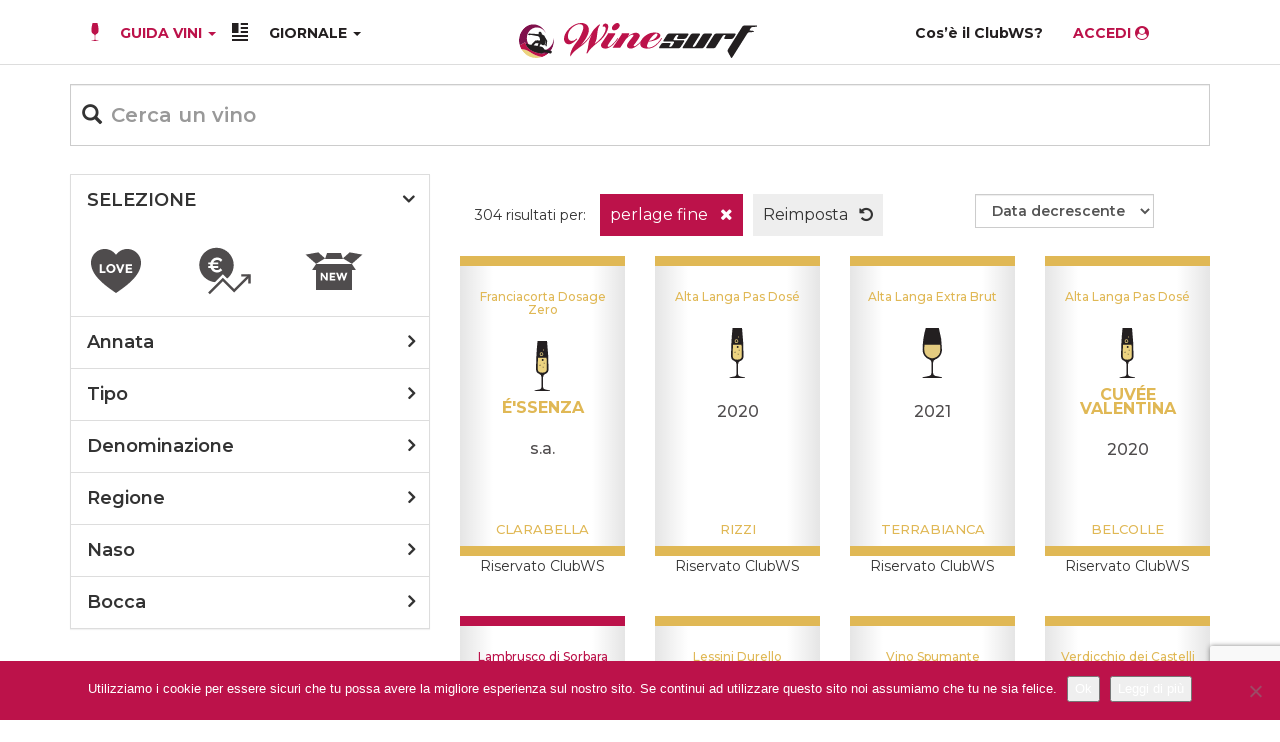

--- FILE ---
content_type: text/html; charset=UTF-8
request_url: https://www.winesurf.it/it/guidavini/vini/?occhio=perlage+fine
body_size: 33203
content:

<!doctype html>
<html lang="it-IT">
  <head>
<!-- Google tag (gtag.js) -->
<script async src="https://www.googletagmanager.com/gtag/js?id=G-J2MRH73V9B"></script>
<script>
  window.dataLayer = window.dataLayer || [];
  function gtag(){dataLayer.push(arguments);}
  gtag('js', new Date());

  gtag('config', 'G-J2MRH73V9B');
</script>

  <meta charset="utf-8">
  <meta http-equiv="x-ua-compatible" content="ie=edge">
  <meta name="viewport" content="width=device-width, initial-scale=1">
  <link rel="icon" type="image/x-icon" href="https://www.winesurf.it/wp-content/themes/winesurf-theme/dist/images/winesurf-logocerchio-35x35-header.svg" />
<link rel="apple-touch-icon" sizes="57x57" href="https://www.winesurf.it/wp-content/themes/winesurf-theme/dist/images/apple-icon-57x57.png">
<link rel="apple-touch-icon" sizes="60x60" href="https://www.winesurf.it/wp-content/themes/winesurf-theme/dist/images/apple-icon-60x60.png">
<link rel="apple-touch-icon" sizes="72x72" href="https://www.winesurf.it/wp-content/themes/winesurf-theme/dist/images/apple-icon-72x72.png">
<link rel="apple-touch-icon" sizes="76x76" href="https://www.winesurf.it/wp-content/themes/winesurf-theme/dist/images/apple-icon-76x76.png">
<link rel="apple-touch-icon" sizes="114x114" href="https://www.winesurf.it/wp-content/themes/winesurf-theme/dist/images/apple-icon-114x114.png">
<link rel="apple-touch-icon" sizes="120x120" href="https://www.winesurf.it/wp-content/themes/winesurf-theme/dist/images/apple-icon-120x120.png">
<link rel="apple-touch-icon" sizes="144x144" href="https://www.winesurf.it/wp-content/themes/winesurf-theme/dist/images/apple-icon-144x144.png">
<link rel="apple-touch-icon" sizes="152x152" href="https://www.winesurf.it/wp-content/themes/winesurf-theme/dist/images/apple-icon-152x152.png">
<link rel="apple-touch-icon" sizes="180x180" href="https://www.winesurf.it/wp-content/themes/winesurf-theme/dist/images/apple-icon-180x180.png">
<link rel="icon" type="image/png" sizes="192x192"  href="https://www.winesurf.it/wp-content/themes/winesurf-theme/dist/images/android-icon-192x192.png">
<link rel="icon" type="image/png" sizes="32x32" href="https://www.winesurf.it/wp-content/themes/winesurf-theme/dist/images/favicon-32x32.png">
<link rel="icon" type="image/png" sizes="96x96" href="https://www.winesurf.it/wp-content/themes/winesurf-theme/dist/images/favicon-96x96.png">
<link rel="icon" type="image/png" sizes="16x16" href="https://www.winesurf.it/wp-content/themes/winesurf-theme/dist/images/favicon-16x16.png">
<meta name="msapplication-TileImage" content="https://www.winesurf.it/wp-content/themes/winesurf-theme/dist/images/ms-icon-144x144.png">
<script async src="//pagead2.googlesyndication.com/pagead/js/adsbygoogle.js"></script>
<script async src="//acquaserver.com/admin/www/delivery/asyncjs.php"></script>
<link href="https://fonts.googleapis.com/icon?family=Material+Icons+Outlined"
      rel="stylesheet">
<link href="https://fonts.googleapis.com/css2?family=Heebo:wght@700&family=Merriweather:wght@400;900&family=Montserrat:ital,wght@0,400;0,500;0,600;0,700;1,400;1,500;1,600;1,700&family=PT+Serif:wght@400;700&family=Playfair+Display:wght@900&display=swap" rel="stylesheet"> 
<meta name="theme-color" content="#ffffff">
  <meta name='robots' content='index, follow, max-image-preview:large, max-snippet:-1, max-video-preview:-1' />
<link rel="alternate" hreflang="it" href="https://www.winesurf.it/" />
<link rel="alternate" hreflang="en" href="https://www.winesurf.it/en/" />
<link rel="alternate" hreflang="x-default" href="https://www.winesurf.it/" />

	<!-- This site is optimized with the Yoast SEO plugin v26.8 - https://yoast.com/product/yoast-seo-wordpress/ -->
	<title>Archivi Vini - WineSurf</title>
	<link rel="canonical" href="https://www.winesurf.it/vini/" />
	<meta property="og:locale" content="it_IT" />
	<meta property="og:type" content="website" />
	<meta property="og:title" content="Archivi Vini - WineSurf" />
	<meta property="og:url" content="https://www.winesurf.it/vini/" />
	<meta property="og:site_name" content="WineSurf" />
	<meta property="og:image" content="https://www.winesurf.it/wp-content/uploads/2017/04/Winesurf-logo-header.png" />
	<meta property="og:image:width" content="300" />
	<meta property="og:image:height" content="54" />
	<meta property="og:image:type" content="image/png" />
	<meta name="twitter:card" content="summary_large_image" />
	<meta name="twitter:site" content="@winesurf" />
	<script type="application/ld+json" class="yoast-schema-graph">{"@context":"https://schema.org","@graph":[{"@type":"CollectionPage","@id":"https://www.winesurf.it/vini/","url":"https://www.winesurf.it/vini/","name":"Archivi Vini - WineSurf","isPartOf":{"@id":"https://www.winesurf.it/#website"},"breadcrumb":{"@id":"https://www.winesurf.it/vini/#breadcrumb"},"inLanguage":"it-IT"},{"@type":"BreadcrumbList","@id":"https://www.winesurf.it/vini/#breadcrumb","itemListElement":[{"@type":"ListItem","position":1,"name":"Home","item":"https://www.winesurf.it/"},{"@type":"ListItem","position":2,"name":"Guida Vini","item":"https://www.winesurf.it/it/guidavini/"},{"@type":"ListItem","position":3,"name":"Aziende"}]},{"@type":"WebSite","@id":"https://www.winesurf.it/#website","url":"https://www.winesurf.it/","name":"WineSurf","description":"Giornale di Enogastronomia: inchieste, interviste e degustazioni","publisher":{"@id":"https://www.winesurf.it/#organization"},"potentialAction":[{"@type":"SearchAction","target":{"@type":"EntryPoint","urlTemplate":"https://www.winesurf.it/?s={search_term_string}"},"query-input":{"@type":"PropertyValueSpecification","valueRequired":true,"valueName":"search_term_string"}}],"inLanguage":"it-IT"},{"@type":"Organization","@id":"https://www.winesurf.it/#organization","name":"Winesurf","url":"https://www.winesurf.it/","logo":{"@type":"ImageObject","inLanguage":"it-IT","@id":"https://www.winesurf.it/#/schema/logo/image/","url":"https://www.winesurf.it/wp-content/uploads/2017/04/Winesurf-logo-header.png","contentUrl":"https://www.winesurf.it/wp-content/uploads/2017/04/Winesurf-logo-header.png","width":300,"height":54,"caption":"Winesurf"},"image":{"@id":"https://www.winesurf.it/#/schema/logo/image/"},"sameAs":["https://www.facebook.com/Winesurf/","https://x.com/winesurf","https://www.youtube.com/user/WineSurfTube"]}]}</script>
	<!-- / Yoast SEO plugin. -->


<link rel="alternate" type="application/rss+xml" title="WineSurf &raquo; Vini Feed" href="https://www.winesurf.it/vini/feed/" />
<style id='wp-img-auto-sizes-contain-inline-css' type='text/css'>
img:is([sizes=auto i],[sizes^="auto," i]){contain-intrinsic-size:3000px 1500px}
/*# sourceURL=wp-img-auto-sizes-contain-inline-css */
</style>
<link rel='stylesheet' id='berocket_mm_quantity_style-css' href='https://www.winesurf.it/wp-content/plugins/minmax-quantity-for-woocommerce/css/shop.css?ver=1.3.8.3' type='text/css' media='all' />
<style id='wp-emoji-styles-inline-css' type='text/css'>

	img.wp-smiley, img.emoji {
		display: inline !important;
		border: none !important;
		box-shadow: none !important;
		height: 1em !important;
		width: 1em !important;
		margin: 0 0.07em !important;
		vertical-align: -0.1em !important;
		background: none !important;
		padding: 0 !important;
	}
/*# sourceURL=wp-emoji-styles-inline-css */
</style>
<link rel='stylesheet' id='wp-block-library-css' href='https://www.winesurf.it/wp-includes/css/dist/block-library/style.min.css?ver=6.9' type='text/css' media='all' />
<link rel='stylesheet' id='wc-blocks-style-css' href='https://www.winesurf.it/wp-content/plugins/woocommerce/assets/client/blocks/wc-blocks.css?ver=wc-10.4.3' type='text/css' media='all' />
<style id='global-styles-inline-css' type='text/css'>
:root{--wp--preset--aspect-ratio--square: 1;--wp--preset--aspect-ratio--4-3: 4/3;--wp--preset--aspect-ratio--3-4: 3/4;--wp--preset--aspect-ratio--3-2: 3/2;--wp--preset--aspect-ratio--2-3: 2/3;--wp--preset--aspect-ratio--16-9: 16/9;--wp--preset--aspect-ratio--9-16: 9/16;--wp--preset--color--black: #000000;--wp--preset--color--cyan-bluish-gray: #abb8c3;--wp--preset--color--white: #ffffff;--wp--preset--color--pale-pink: #f78da7;--wp--preset--color--vivid-red: #cf2e2e;--wp--preset--color--luminous-vivid-orange: #ff6900;--wp--preset--color--luminous-vivid-amber: #fcb900;--wp--preset--color--light-green-cyan: #7bdcb5;--wp--preset--color--vivid-green-cyan: #00d084;--wp--preset--color--pale-cyan-blue: #8ed1fc;--wp--preset--color--vivid-cyan-blue: #0693e3;--wp--preset--color--vivid-purple: #9b51e0;--wp--preset--gradient--vivid-cyan-blue-to-vivid-purple: linear-gradient(135deg,rgb(6,147,227) 0%,rgb(155,81,224) 100%);--wp--preset--gradient--light-green-cyan-to-vivid-green-cyan: linear-gradient(135deg,rgb(122,220,180) 0%,rgb(0,208,130) 100%);--wp--preset--gradient--luminous-vivid-amber-to-luminous-vivid-orange: linear-gradient(135deg,rgb(252,185,0) 0%,rgb(255,105,0) 100%);--wp--preset--gradient--luminous-vivid-orange-to-vivid-red: linear-gradient(135deg,rgb(255,105,0) 0%,rgb(207,46,46) 100%);--wp--preset--gradient--very-light-gray-to-cyan-bluish-gray: linear-gradient(135deg,rgb(238,238,238) 0%,rgb(169,184,195) 100%);--wp--preset--gradient--cool-to-warm-spectrum: linear-gradient(135deg,rgb(74,234,220) 0%,rgb(151,120,209) 20%,rgb(207,42,186) 40%,rgb(238,44,130) 60%,rgb(251,105,98) 80%,rgb(254,248,76) 100%);--wp--preset--gradient--blush-light-purple: linear-gradient(135deg,rgb(255,206,236) 0%,rgb(152,150,240) 100%);--wp--preset--gradient--blush-bordeaux: linear-gradient(135deg,rgb(254,205,165) 0%,rgb(254,45,45) 50%,rgb(107,0,62) 100%);--wp--preset--gradient--luminous-dusk: linear-gradient(135deg,rgb(255,203,112) 0%,rgb(199,81,192) 50%,rgb(65,88,208) 100%);--wp--preset--gradient--pale-ocean: linear-gradient(135deg,rgb(255,245,203) 0%,rgb(182,227,212) 50%,rgb(51,167,181) 100%);--wp--preset--gradient--electric-grass: linear-gradient(135deg,rgb(202,248,128) 0%,rgb(113,206,126) 100%);--wp--preset--gradient--midnight: linear-gradient(135deg,rgb(2,3,129) 0%,rgb(40,116,252) 100%);--wp--preset--font-size--small: 13px;--wp--preset--font-size--medium: 20px;--wp--preset--font-size--large: 36px;--wp--preset--font-size--x-large: 42px;--wp--preset--spacing--20: 0.44rem;--wp--preset--spacing--30: 0.67rem;--wp--preset--spacing--40: 1rem;--wp--preset--spacing--50: 1.5rem;--wp--preset--spacing--60: 2.25rem;--wp--preset--spacing--70: 3.38rem;--wp--preset--spacing--80: 5.06rem;--wp--preset--shadow--natural: 6px 6px 9px rgba(0, 0, 0, 0.2);--wp--preset--shadow--deep: 12px 12px 50px rgba(0, 0, 0, 0.4);--wp--preset--shadow--sharp: 6px 6px 0px rgba(0, 0, 0, 0.2);--wp--preset--shadow--outlined: 6px 6px 0px -3px rgb(255, 255, 255), 6px 6px rgb(0, 0, 0);--wp--preset--shadow--crisp: 6px 6px 0px rgb(0, 0, 0);}:where(.is-layout-flex){gap: 0.5em;}:where(.is-layout-grid){gap: 0.5em;}body .is-layout-flex{display: flex;}.is-layout-flex{flex-wrap: wrap;align-items: center;}.is-layout-flex > :is(*, div){margin: 0;}body .is-layout-grid{display: grid;}.is-layout-grid > :is(*, div){margin: 0;}:where(.wp-block-columns.is-layout-flex){gap: 2em;}:where(.wp-block-columns.is-layout-grid){gap: 2em;}:where(.wp-block-post-template.is-layout-flex){gap: 1.25em;}:where(.wp-block-post-template.is-layout-grid){gap: 1.25em;}.has-black-color{color: var(--wp--preset--color--black) !important;}.has-cyan-bluish-gray-color{color: var(--wp--preset--color--cyan-bluish-gray) !important;}.has-white-color{color: var(--wp--preset--color--white) !important;}.has-pale-pink-color{color: var(--wp--preset--color--pale-pink) !important;}.has-vivid-red-color{color: var(--wp--preset--color--vivid-red) !important;}.has-luminous-vivid-orange-color{color: var(--wp--preset--color--luminous-vivid-orange) !important;}.has-luminous-vivid-amber-color{color: var(--wp--preset--color--luminous-vivid-amber) !important;}.has-light-green-cyan-color{color: var(--wp--preset--color--light-green-cyan) !important;}.has-vivid-green-cyan-color{color: var(--wp--preset--color--vivid-green-cyan) !important;}.has-pale-cyan-blue-color{color: var(--wp--preset--color--pale-cyan-blue) !important;}.has-vivid-cyan-blue-color{color: var(--wp--preset--color--vivid-cyan-blue) !important;}.has-vivid-purple-color{color: var(--wp--preset--color--vivid-purple) !important;}.has-black-background-color{background-color: var(--wp--preset--color--black) !important;}.has-cyan-bluish-gray-background-color{background-color: var(--wp--preset--color--cyan-bluish-gray) !important;}.has-white-background-color{background-color: var(--wp--preset--color--white) !important;}.has-pale-pink-background-color{background-color: var(--wp--preset--color--pale-pink) !important;}.has-vivid-red-background-color{background-color: var(--wp--preset--color--vivid-red) !important;}.has-luminous-vivid-orange-background-color{background-color: var(--wp--preset--color--luminous-vivid-orange) !important;}.has-luminous-vivid-amber-background-color{background-color: var(--wp--preset--color--luminous-vivid-amber) !important;}.has-light-green-cyan-background-color{background-color: var(--wp--preset--color--light-green-cyan) !important;}.has-vivid-green-cyan-background-color{background-color: var(--wp--preset--color--vivid-green-cyan) !important;}.has-pale-cyan-blue-background-color{background-color: var(--wp--preset--color--pale-cyan-blue) !important;}.has-vivid-cyan-blue-background-color{background-color: var(--wp--preset--color--vivid-cyan-blue) !important;}.has-vivid-purple-background-color{background-color: var(--wp--preset--color--vivid-purple) !important;}.has-black-border-color{border-color: var(--wp--preset--color--black) !important;}.has-cyan-bluish-gray-border-color{border-color: var(--wp--preset--color--cyan-bluish-gray) !important;}.has-white-border-color{border-color: var(--wp--preset--color--white) !important;}.has-pale-pink-border-color{border-color: var(--wp--preset--color--pale-pink) !important;}.has-vivid-red-border-color{border-color: var(--wp--preset--color--vivid-red) !important;}.has-luminous-vivid-orange-border-color{border-color: var(--wp--preset--color--luminous-vivid-orange) !important;}.has-luminous-vivid-amber-border-color{border-color: var(--wp--preset--color--luminous-vivid-amber) !important;}.has-light-green-cyan-border-color{border-color: var(--wp--preset--color--light-green-cyan) !important;}.has-vivid-green-cyan-border-color{border-color: var(--wp--preset--color--vivid-green-cyan) !important;}.has-pale-cyan-blue-border-color{border-color: var(--wp--preset--color--pale-cyan-blue) !important;}.has-vivid-cyan-blue-border-color{border-color: var(--wp--preset--color--vivid-cyan-blue) !important;}.has-vivid-purple-border-color{border-color: var(--wp--preset--color--vivid-purple) !important;}.has-vivid-cyan-blue-to-vivid-purple-gradient-background{background: var(--wp--preset--gradient--vivid-cyan-blue-to-vivid-purple) !important;}.has-light-green-cyan-to-vivid-green-cyan-gradient-background{background: var(--wp--preset--gradient--light-green-cyan-to-vivid-green-cyan) !important;}.has-luminous-vivid-amber-to-luminous-vivid-orange-gradient-background{background: var(--wp--preset--gradient--luminous-vivid-amber-to-luminous-vivid-orange) !important;}.has-luminous-vivid-orange-to-vivid-red-gradient-background{background: var(--wp--preset--gradient--luminous-vivid-orange-to-vivid-red) !important;}.has-very-light-gray-to-cyan-bluish-gray-gradient-background{background: var(--wp--preset--gradient--very-light-gray-to-cyan-bluish-gray) !important;}.has-cool-to-warm-spectrum-gradient-background{background: var(--wp--preset--gradient--cool-to-warm-spectrum) !important;}.has-blush-light-purple-gradient-background{background: var(--wp--preset--gradient--blush-light-purple) !important;}.has-blush-bordeaux-gradient-background{background: var(--wp--preset--gradient--blush-bordeaux) !important;}.has-luminous-dusk-gradient-background{background: var(--wp--preset--gradient--luminous-dusk) !important;}.has-pale-ocean-gradient-background{background: var(--wp--preset--gradient--pale-ocean) !important;}.has-electric-grass-gradient-background{background: var(--wp--preset--gradient--electric-grass) !important;}.has-midnight-gradient-background{background: var(--wp--preset--gradient--midnight) !important;}.has-small-font-size{font-size: var(--wp--preset--font-size--small) !important;}.has-medium-font-size{font-size: var(--wp--preset--font-size--medium) !important;}.has-large-font-size{font-size: var(--wp--preset--font-size--large) !important;}.has-x-large-font-size{font-size: var(--wp--preset--font-size--x-large) !important;}
/*# sourceURL=global-styles-inline-css */
</style>

<style id='classic-theme-styles-inline-css' type='text/css'>
/*! This file is auto-generated */
.wp-block-button__link{color:#fff;background-color:#32373c;border-radius:9999px;box-shadow:none;text-decoration:none;padding:calc(.667em + 2px) calc(1.333em + 2px);font-size:1.125em}.wp-block-file__button{background:#32373c;color:#fff;text-decoration:none}
/*# sourceURL=/wp-includes/css/classic-themes.min.css */
</style>
<link rel='stylesheet' id='pwgc-wc-blocks-style-css' href='https://www.winesurf.it/wp-content/plugins/pw-woocommerce-gift-cards/assets/css/blocks.css?ver=2.31' type='text/css' media='all' />
<link rel='stylesheet' id='contact-form-7-css' href='https://www.winesurf.it/wp-content/plugins/contact-form-7/includes/css/styles.css?ver=6.1.4' type='text/css' media='all' />
<link rel='stylesheet' id='cookie-notice-front-css' href='https://www.winesurf.it/wp-content/plugins/cookie-notice/css/front.min.css?ver=2.5.11' type='text/css' media='all' />
<link rel='stylesheet' id='ihc_front_end_style-css' href='https://www.winesurf.it/wp-content/plugins/indeed-membership-pro/assets/css/style.min.css?ver=13.7.1' type='text/css' media='all' />
<link rel='stylesheet' id='ihc_templates_style-css' href='https://www.winesurf.it/wp-content/plugins/indeed-membership-pro/assets/css/templates.min.css?ver=13.7.1' type='text/css' media='all' />
<link rel='stylesheet' id='mashsb-styles-css' href='https://www.winesurf.it/wp-content/plugins/mashsharer/assets/css/mashsb.min.css?ver=4.0.47' type='text/css' media='all' />
<style id='mashsb-styles-inline-css' type='text/css'>
.mashsb-count {color:#ffffff;}[class^="mashicon-"] .text, [class*=" mashicon-"] .text{
    text-indent: -9999px !important;
    line-height: 0px;
    display: block;
    }
    [class^="mashicon-"] .text:after, [class*=" mashicon-"] .text:after {
        content: "" !important;
        text-indent: 0;
        font-size:13px;
        display: block !important;
    }
    [class^="mashicon-"], [class*=" mashicon-"] {
        width:25%;
        text-align: center !important;
    }
    [class^="mashicon-"] .icon:before, [class*=" mashicon-"] .icon:before {
        float:none;
        margin-right: 0;
    }
    .mashsb-buttons a{
       margin-right: 3px;
       margin-bottom:3px;
       min-width: 0;
       width: 41px;
    }
    .onoffswitch,
    .onoffswitch-inner:before,
    .onoffswitch-inner:after
    .onoffswitch2,
    .onoffswitch2-inner:before,
    .onoffswitch2-inner:after  {
        margin-right: 0px;
        width: 41px;
        line-height: 41px;
    }
/*# sourceURL=mashsb-styles-inline-css */
</style>
<link rel='stylesheet' id='woocommerce-layout-css' href='https://www.winesurf.it/wp-content/plugins/woocommerce/assets/css/woocommerce-layout.css?ver=10.4.3' type='text/css' media='all' />
<link rel='stylesheet' id='woocommerce-smallscreen-css' href='https://www.winesurf.it/wp-content/plugins/woocommerce/assets/css/woocommerce-smallscreen.css?ver=10.4.3' type='text/css' media='only screen and (max-width: 768px)' />
<link rel='stylesheet' id='woocommerce-general-css' href='https://www.winesurf.it/wp-content/plugins/woocommerce/assets/css/woocommerce.css?ver=10.4.3' type='text/css' media='all' />
<style id='woocommerce-inline-inline-css' type='text/css'>
.woocommerce form .form-row .required { visibility: visible; }
/*# sourceURL=woocommerce-inline-inline-css */
</style>
<link rel='stylesheet' id='redux-extendify-styles-css' href='https://www.winesurf.it/wp-content/plugins/worth-the-read/options/assets/css/extendify-utilities.css?ver=4.4.5' type='text/css' media='all' />
<link rel='stylesheet' id='wtr-css-css' href='https://www.winesurf.it/wp-content/plugins/worth-the-read/css/wtr.css?ver=6.9' type='text/css' media='all' />
<link rel='stylesheet' id='wpml-legacy-horizontal-list-0-css' href='https://www.winesurf.it/wp-content/plugins/sitepress-multilingual-cms/templates/language-switchers/legacy-list-horizontal/style.min.css?ver=1' type='text/css' media='all' />
<link rel='stylesheet' id='xpay-checkout-css' href='https://www.winesurf.it/wp-content/plugins/cartasi-x-pay/assets/css/xpay.css?ver=8.2.0' type='text/css' media='all' />
<link rel='stylesheet' id='sage/css-css' href='https://www.winesurf.it/wp-content/themes/winesurf-theme/dist/styles/main-02e9998379.css' type='text/css' media='all' />
<script type="text/javascript" src="https://www.winesurf.it/wp-includes/js/jquery/jquery.min.js?ver=3.7.1" id="jquery-core-js"></script>
<script type="text/javascript" src="https://www.winesurf.it/wp-includes/js/jquery/jquery-migrate.min.js?ver=3.4.1" id="jquery-migrate-js"></script>
<script type="text/javascript" id="ihc-front_end_js-js-extra">
/* <![CDATA[ */
var ihc_translated_labels = {"delete_level":"Are you sure you want to delete this membership?","cancel_level":"Are you sure you want to cancel this membership?"};
//# sourceURL=ihc-front_end_js-js-extra
/* ]]> */
</script>
<script type="text/javascript" src="https://www.winesurf.it/wp-content/plugins/indeed-membership-pro/assets/js/functions.min.js?ver=13.7.1" id="ihc-front_end_js-js"></script>
<script type="text/javascript" id="ihc-front_end_js-js-after">
/* <![CDATA[ */
var ihc_site_url='https://www.winesurf.it';
var ihc_plugin_url='https://www.winesurf.it/wp-content/plugins/indeed-membership-pro/';
var ihc_ajax_url='https://www.winesurf.it/wp-admin/admin-ajax.php';
var ihcStripeMultiply='100';
//# sourceURL=ihc-front_end_js-js-after
/* ]]> */
</script>
<script type="text/javascript" id="mashsb-js-extra">
/* <![CDATA[ */
var mashsb = {"shares":"","round_shares":"1","animate_shares":"0","dynamic_buttons":"0","share_url":"","title":"","image":"","desc":"","hashtag":"","subscribe":"content","subscribe_url":"","activestatus":"1","singular":"0","twitter_popup":"1","refresh":"0","nonce":"a3eecabce8","postid":"","servertime":"1769905121","ajaxurl":"https://www.winesurf.it/wp-admin/admin-ajax.php"};
//# sourceURL=mashsb-js-extra
/* ]]> */
</script>
<script type="text/javascript" src="https://www.winesurf.it/wp-content/plugins/mashsharer/assets/js/mashsb.min.js?ver=4.0.47" id="mashsb-js"></script>
<script type="text/javascript" src="https://www.winesurf.it/wp-content/plugins/minmax-quantity-for-woocommerce/js/frontend.js?ver=6.9" id="berocket-front-cart-js-js"></script>
<script type="text/javascript" src="https://www.winesurf.it/wp-content/plugins/woocommerce/assets/js/jquery-blockui/jquery.blockUI.min.js?ver=2.7.0-wc.10.4.3" id="wc-jquery-blockui-js" defer="defer" data-wp-strategy="defer"></script>
<script type="text/javascript" id="wc-add-to-cart-js-extra">
/* <![CDATA[ */
var wc_add_to_cart_params = {"ajax_url":"/wp-admin/admin-ajax.php","wc_ajax_url":"/?wc-ajax=%%endpoint%%","i18n_view_cart":"Visualizza carrello","cart_url":"https://www.winesurf.it/carrello/","is_cart":"","cart_redirect_after_add":"no"};
//# sourceURL=wc-add-to-cart-js-extra
/* ]]> */
</script>
<script type="text/javascript" src="https://www.winesurf.it/wp-content/plugins/woocommerce/assets/js/frontend/add-to-cart.min.js?ver=10.4.3" id="wc-add-to-cart-js" defer="defer" data-wp-strategy="defer"></script>
<script type="text/javascript" src="https://www.winesurf.it/wp-content/plugins/woocommerce/assets/js/js-cookie/js.cookie.min.js?ver=2.1.4-wc.10.4.3" id="wc-js-cookie-js" defer="defer" data-wp-strategy="defer"></script>
<script type="text/javascript" id="woocommerce-js-extra">
/* <![CDATA[ */
var woocommerce_params = {"ajax_url":"/wp-admin/admin-ajax.php","wc_ajax_url":"/?wc-ajax=%%endpoint%%","i18n_password_show":"Show password","i18n_password_hide":"Hide password"};
//# sourceURL=woocommerce-js-extra
/* ]]> */
</script>
<script type="text/javascript" src="https://www.winesurf.it/wp-content/plugins/woocommerce/assets/js/frontend/woocommerce.min.js?ver=10.4.3" id="woocommerce-js" defer="defer" data-wp-strategy="defer"></script>
<script type="text/javascript" src="https://www.winesurf.it/wp-content/plugins/cartasi-x-pay/assets/js/xpay.js?ver=8.2.0" id="xpay-checkout-js"></script>
<script type="text/javascript" id="wc-cart-fragments-js-extra">
/* <![CDATA[ */
var wc_cart_fragments_params = {"ajax_url":"/wp-admin/admin-ajax.php","wc_ajax_url":"/?wc-ajax=%%endpoint%%","cart_hash_key":"wc_cart_hash_e73b19982a5e18d6994feedb736ae40b","fragment_name":"wc_fragments_e73b19982a5e18d6994feedb736ae40b","request_timeout":"5000"};
//# sourceURL=wc-cart-fragments-js-extra
/* ]]> */
</script>
<script type="text/javascript" src="https://www.winesurf.it/wp-content/plugins/woocommerce/assets/js/frontend/cart-fragments.min.js?ver=10.4.3" id="wc-cart-fragments-js" defer="defer" data-wp-strategy="defer"></script>
<link rel="https://api.w.org/" href="https://www.winesurf.it/wp-json/" /><link rel="EditURI" type="application/rsd+xml" title="RSD" href="https://www.winesurf.it/xmlrpc.php?rsd" />
<meta name="generator" content="WordPress 6.9" />
<meta name="generator" content="WooCommerce 10.4.3" />
<meta name="generator" content="WPML ver:4.8.6 stt:1,27;" />
<meta name='ump-hash' content='MTMuNy4xfDB8MQ=='><meta name='ump-token' content='9a7351bfeb'><style></style><meta name="generator" content="Redux 4.4.5" /><style type="text/css">.wtr-time-wrap{ 
	/* wraps the entire label */
	margin: 0 10px;

}
.wtr-time-number{ 
	/* applies only to the number */
	
}</style><script src="https://www.winesurf.it/wp-content/plugins/cartasi-x-pay/assets/js/pagodil-sticker.min.js?v=8.2.0"></script><style>.pagodil-sticker-container { display: inline-block; margin-bottom: 60px; } </style><style id="sexy-author-bio-css" type="text/css" media="screen">
					  #sexy-author-bio { background: #fffffff; border-style: none; border-color: #; color: #333333;; border-top-width: 0px; border-right-width: 0px; border-bottom-width: 0px; border-left-width: 0px; }
					  #sab-author { font-family: Montserrat,Helvetica,Arial,sans-serif;;font-weight: 600;font-size: 24px;line-height: 48px;}
					  #sab-gravatar { width: 100px;}#sab-gravatar a { color: #bc124a;;}
					  #sab-author a { 
					    margin-right:10px;text-decoration: none;text-transform: none;color: #bc124a;;}#sab-byline { color: #777777;font-family: PT Serif,Times New Roman,Times,serif;;font-weight: 700;font-size: 15px;line-height: 21px;text-decoration: none;text-transform: none;}
					  #sab-description { font-family: 'Open Sans', sans-serif;font-weight: 400;font-size: 12px;line-height: 17px;}
					  [id^=sig-] { height: 48px;width: 48px;margin-top: 2px;margin-right: 2px;margin-bottom: 2px;}
					  
					  @media (min-width: 1200px) {
					  
					  }
					  @media (min-width: 1019px) and (max-width: 1199px) {
					  
					  }
					  @media (min-width: 768px) and (max-width: 1018px) {
					  
					  }
					  @media (max-width: 767px) {
					  [id^=sig-] { margin-left: 0;margin-right: 2px;}
					  
					  }
					  </style>	<noscript><style>.woocommerce-product-gallery{ opacity: 1 !important; }</style></noscript>
			<style type="text/css" id="wp-custom-css">
			.cta-button {
	  text-align:center;
	  margin-bottom: 70px!important;
    margin-top: 50px!important;
}

.cta-button a {
	  background-color: #bc124a;
    padding: 15px 24px;
	  color:#fff!important;
	  font-family: Montserrat,Helvetica,Arial,sans-serif;
}

.cta-button a:hover {
	  background-color: #333;
}

.woocommerce #respond input#submit.alt, .woocommerce a.button.alt, .woocommerce button.button.alt, .woocommerce input.button.alt{
	background: #bc124a;
}		</style>
		<style id="wtr_settings-dynamic-css" title="dynamic-css" class="redux-options-output">.wtr-time-wrap{color:#CCCCCC;font-size:16px;}</style><link rel='stylesheet' id='wc-gateway-xpay-blocks-integration-style-css' href='https://www.winesurf.it/wp-content/plugins/cartasi-x-pay/build/index_xpay.css?ver=e061ae41c5945f5e3bf3' type='text/css' media='all' />
</head>
  <body class="archive post-type-archive post-type-archive-vini wp-theme-winesurf-theme theme-winesurf-theme cookies-not-set woocommerce-no-js">
    <!--[if IE]>
      <div class="alert alert-warning">
        You are using an <strong>outdated</strong> browser. Please <a href="http://browsehappy.com/">upgrade your browser</a> to improve your experience.      </div>
    <![endif]-->
    <header>
<div id="ws-menu" class="container.fluid navbar-fixed-top ">
    <div class="container">
	  <nav class="navbar navbar-ws">
  <div class="container-fluid">
    <!-- Brand and toggle get grouped for better mobile display -->
    <div class="navbar-header" style="display: flex; align-items:center">
	   <button type="button" class="navbar-toggle collapsed" data-toggle="collapse" data-target="#bs-example-navbar-collapse-1" aria-expanded="false">
        <span class="sr-only">Toggle navigation</span>
		<span class="icon-bar"></span>
        <span class="icon-bar"></span>
		<span class="icon-bar"></span>
      </button>
	<div id="ws-logo-header" class="visible-xs">
      <a style="display: flex" href="https://www.winesurf.it/"><img class="hidden-xs hidden-sm" src="https://www.winesurf.it/wp-content/themes/winesurf-theme/dist/images/winesurf-logocerchio-35x35-header.svg" alt="WineSurf" ><img src="https://www.winesurf.it/wp-content/themes/winesurf-theme/dist/images/Winesurf-logo-header.svg" alt="WineSurf" height="35" style="width: 100%" />
      </a>
	  <h5 class="mini-title hidden text-center"></h5>
    </div>
	<div id="search-mobile" class="navbar-toggle" style="cursor: pointer;" data-toggle="modal" data-target="#myModal">
                <img src="https://www.winesurf.it/wp-content/themes/winesurf-theme/dist/images/search-icon.svg">
	</div>

    </div>
	<div class="collapse navbar-collapse" id="bs-example-navbar-collapse-1">
      <nav class="nav-primary" style="display:flex">
              <div class="menu-main-container"><ul id="menu-main" class="nav navbar-nav "><li id="menu-item-89" class="guida-vini-icon menu-item menu-item-type-post_type menu-item-object-page menu-item-has-children menu-item-89 dropdown"><a title="GUIDA VINI" href="#" data-toggle="dropdown" class="dropdown-toggle" aria-haspopup="true"><span class="glyphicon GUIDA VINI"></span>&nbsp;GUIDA VINI <span class="caret"></span></a>
<ul role="menu" class=" dropdown-menu">
	<li id="menu-item-8811" class="menu-item menu-item-type-custom menu-item-object-custom menu-item-8811"><a title="Cerca un vino" href="/it/guidavini/vini">Cerca un vino</a></li>
	<li id="menu-item-8800" class="menu-item menu-item-type-custom menu-item-object-custom menu-item-8800"><a title="Degustazioni" href="/it/guidavini/degustazioni/">Degustazioni</a></li>
	<li id="menu-item-8810" class="menu-item menu-item-type-custom menu-item-object-custom menu-item-8810"><a title="Produttori" href="/it/guidavini/aziende">Produttori</a></li>
	<li id="menu-item-10203" class="menu-item menu-item-type-post_type menu-item-object-page menu-item-10203"><a title="Come funziona" href="https://www.winesurf.it/sistema-di-degustazione/">Come funziona</a></li>
	<li id="menu-item-14548" class="menu-item menu-item-type-custom menu-item-object-custom menu-item-14548"><a title="English Version" href="/en/wineguide/wines/">English Version</a></li>
</ul>
</li>
<li id="menu-item-98" class="giornale-icon menu-item menu-item-type-custom menu-item-object-custom menu-item-has-children menu-item-98 dropdown"><a title="GIORNALE" href="#" data-toggle="dropdown" class="dropdown-toggle" aria-haspopup="true">GIORNALE <span class="caret"></span></a>
<ul role="menu" class=" dropdown-menu">
	<li id="menu-item-10158" class="menu-item menu-item-type-post_type menu-item-object-page menu-item-home menu-item-10158"><a title="Home" href="https://www.winesurf.it/">Home</a></li>
	<li id="menu-item-10152" class="menu-item menu-item-type-taxonomy menu-item-object-category menu-item-10152"><a title="Editoriale" href="https://www.winesurf.it/category/editoriale/">Editoriale</a></li>
	<li id="menu-item-10154" class="menu-item menu-item-type-taxonomy menu-item-object-category menu-item-10154"><a title="Inchieste" href="https://www.winesurf.it/category/inchieste/">Inchieste</a></li>
	<li id="menu-item-10155" class="menu-item menu-item-type-taxonomy menu-item-object-category menu-item-10155"><a title="Interviste" href="https://www.winesurf.it/category/interviste/">Interviste</a></li>
	<li id="menu-item-10153" class="menu-item menu-item-type-taxonomy menu-item-object-category menu-item-10153"><a title="Gourmet" href="https://www.winesurf.it/category/gourmet/">Gourmet</a></li>
	<li id="menu-item-10151" class="menu-item menu-item-type-taxonomy menu-item-object-category menu-item-10151"><a title="Assaggi" href="https://www.winesurf.it/category/assaggi/">Assaggi</a></li>
	<li id="menu-item-10157" class="menu-item menu-item-type-taxonomy menu-item-object-category menu-item-has-children menu-item-10157 dropdown"><a title="Rubriche" href="https://www.winesurf.it/category/rubriche/">Rubriche</a>
	<ul role="menu" class=" dropdown-menu">
		<li id="menu-item-43625" class="menu-item menu-item-type-taxonomy menu-item-object-category menu-item-has-children menu-item-43625 dropdown"><a title="Che Tempo Fa" href="https://www.winesurf.it/category/rubriche/che-tempo-fa/">Che Tempo Fa</a></li>
	</ul>
</li>
	<li id="menu-item-10156" class="menu-item menu-item-type-taxonomy menu-item-object-category menu-item-10156"><a title="News" href="https://www.winesurf.it/category/news/">News</a></li>
	<li id="menu-item-35927" class="menu-item menu-item-type-taxonomy menu-item-object-category menu-item-35927"><a title="Club Winesurf" href="https://www.winesurf.it/category/winesurf-club/">Club Winesurf</a></li>
</ul>
</li>
</ul></div>			 	<div id="ws-logo-header" class="hidden-xs">
				  <a style="display: flex; justify-content: center" href="https://www.winesurf.it/"><img class="hidden-xs hidden-sm" style="margin-right: 10px; padding: 0" src="https://www.winesurf.it/wp-content/themes/winesurf-theme/dist/images/winesurf-logocerchio-35x35-header.svg" alt="WineSurf" ><img src="https://www.winesurf.it/wp-content/themes/winesurf-theme/dist/images/Winesurf-logo-header.svg" alt="WineSurf" height="35" />
				  </a>
				  <h5 class="mini-title hidden text-center" style="max-width: 460px"></h5>
				</div>
			<div class="menu-main-menu-dx-container"><ul id="menu-main-menu-dx" class="nav navbar-nav "><li id="menu-item-31399" class="menu-item menu-item-type-post_type menu-item-object-page menu-item-31399"><a title="Cos&#039;è il ClubWS?" href="https://www.winesurf.it/club-winesurf/">Cos&#8217;è il ClubWS?</a></li>
<li id="menu-item-31423" class="menu-item menu-item-type-custom menu-item-object-custom menu-item-31423"><a title="ACCEDI &lt;i class=&quot;fa fa-user-circle&quot; aria-hidden=&quot;true&quot;&gt;&lt;/i&gt;" href="https://www.winesurf.it/login">ACCEDI <i class="fa fa-user-circle" aria-hidden="true"></i></a></li>
        <li><a class="menu-item cart-contents" href="https://www.winesurf.it/carrello/" title="My Basket">
	            </a></li>
        </ul></div>		   		<div>
		</div>

      </nav>
    </div>
	
		

  </div><!-- /.container-fluid -->
</nav>
</div>
</div>

<!-- Modal -->
<div class="modal fade" id="myModal" tabindex="-1" role="dialog" aria-labelledby="myModalLabel">
  <div class="modal-dialog" role="document">
    <div class="modal-content">
      <div class="modal-header text-center">
        <h4 class="modal-title" id="modaltitle">Cerca sul <!--<img src="http://www.winesurf.it/wp-content/themes/winesurf-theme/dist/images/menu-icona-giornale.svg">--> Giornale</h4>
      </div>
      <div class="modal-body">
        <div class="search-box clearfix">    
            <style>
.wrapper { position: relative; }
.glyphicon .glyphicon-search{}
</style>
<form role="search" method="get" id="search-form" name="search-form" action="https://www.winesurf.it/">
    <div class="input-group">
    	<label class="screen-reader-text" for="s">Cerca per:</label>
        <input type="search" placeholder="Cerca …" name="s" id="search-input" value="" class="form-control" />
        <input class="screen-reader-text" type="submit" id="search-submit" value="Search" />

        
        <div class="wrapper input-group-addon" style="padding:0 !important; margin:0">
    <i id="search-icon" class="glyphicon glyphicon-search" ></i>
    <input id="search-input-submit" type="submit" value="">
</div>
        
    </div>    
</form>


        </div>
      </div>
    </div>
  </div>
</div>
</header>

    <div class="wrap container" role="document">
      <div class="content row">
        <main class="main">
          <script type="text/javascript">
    function spinner() {
        document.getElementById("preloader").style.display = "block";
    }
</script>
<div id="preloader" style="display: none;">
    <div class="viniloader" style="position: absolute; top: 45vh; left: 40vw;"></div> 
</div>
<div class="row">
    <div class="col-xs-12">
        <div class="form-group has-feedback" id="inputSearch"><i class="glyphicon glyphicon-search form-control-feedback"></i><input type="text" class="form-control" id="freeText" placeholder="Cerca un vino"><button class="form-control" id="freeTextSearch" style="display:none">CERCA</button></div>    </div>
</div>
<div class="row">
    <aside id="aside" class="col-sm-4 hidden-xs">
        <div class="panel-group" id="filters" role="tablist" aria-multiselectable="true">
    <div class="panel panel-default"><div class="panel-heading" role="tab" id="headingSelezione" data-toggle="collapse" data-target="#selezione" aria-expanded="true"><h4 class="panel-title"><a role="button"data-parent="#filters" aria-expanded="true" aria-controls="tipo">SELEZIONE</a></h4></div><div id="selezione" class="panel-collapse" role="tabpanel" aria-labelledby="headingSelezione"><div class="panel-body" style="display: table; width: 100%"><a href="/it/guidavini/vini/?occhio=perlage+fine&coupdecoeur=1" data-toggle="tooltip" data-placement="auto" title="Vino che eci ha colpito particolarmente" style="display: table-cell"><img src="https://www.winesurf.it/wp-content/themes/winesurf-theme/dist/images/guida_vini/filtri-coupdecoeur.svg" alt="icona coupdecoeur"/></a><a href="/it/guidavini/vini/?occhio=perlage+fine&qualitaprezzo=1" data-toggle="tooltip" data-placement="auto" title="Ottimo rapporto qualità/prezzo" style="display: table-cell"><img src="https://www.winesurf.it/wp-content/themes/winesurf-theme/dist/images/guida_vini/filtri-qualitaprezzo.svg" alt="icona qualitaprezzo"/></a><a href="/it/guidavini/vini/?occhio=perlage+fine&new=1" data-toggle="tooltip" data-placement="auto" title="Vino recensito nell' ultima settimana" style="display: table-cell"><img src="https://www.winesurf.it/wp-content/themes/winesurf-theme/dist/images/guida_vini/filtri-new.svg" alt="icona new"/></a></div></div></div><div class="panel panel-default"><div class="panel-heading" role="tab" id="headingannata" data-toggle="collapse" data-target="#annata" aria-expanded="false"><h4 class="panel-title"><a role="button" data-parent="#filters" aria-expanded="true" aria-controls="tipo">annata</a></h4></div><div id="annata" class="panel-collapse collapse" role="tabpanel" aria-labelledby="headingannata"><div class="panel-body"><div class="checkbox"><label><input type="checkbox" onclick="spinner()" value="/it/guidavini/vini/?occhio=perlage+fine&annata=0">s.a.<span> (108)</span></label></div><div class="checkbox"><label><input type="checkbox" onclick="spinner()" value="/it/guidavini/vini/?occhio=perlage+fine&annata=2023">2023<span> (1)</span></label></div><div class="checkbox"><label><input type="checkbox" onclick="spinner()" value="/it/guidavini/vini/?occhio=perlage+fine&annata=2021">2021<span> (10)</span></label></div><div class="checkbox"><label><input type="checkbox" onclick="spinner()" value="/it/guidavini/vini/?occhio=perlage+fine&annata=2020">2020<span> (6)</span></label></div><div class="checkbox"><label><input type="checkbox" onclick="spinner()" value="/it/guidavini/vini/?occhio=perlage+fine&annata=2019">2019<span> (22)</span></label></div><div class="checkbox"><label><input type="checkbox" onclick="spinner()" value="/it/guidavini/vini/?occhio=perlage+fine&annata=2018">2018<span> (28)</span></label></div><div class="checkbox"><label><input type="checkbox" onclick="spinner()" value="/it/guidavini/vini/?occhio=perlage+fine&annata=2017">2017<span> (26)</span></label></div><div class="checkbox"><label><input type="checkbox" onclick="spinner()" value="/it/guidavini/vini/?occhio=perlage+fine&annata=2016">2016<span> (40)</span></label></div><div class="checkbox"><label><input type="checkbox" onclick="spinner()" value="/it/guidavini/vini/?occhio=perlage+fine&annata=2015">2015<span> (20)</span></label></div><div class="checkbox"><label><input type="checkbox" onclick="spinner()" value="/it/guidavini/vini/?occhio=perlage+fine&annata=2014">2014<span> (15)</span></label></div><div class="checkbox"><label><input type="checkbox" onclick="spinner()" value="/it/guidavini/vini/?occhio=perlage+fine&annata=2013">2013<span> (10)</span></label></div><div class="checkbox"><label><input type="checkbox" onclick="spinner()" value="/it/guidavini/vini/?occhio=perlage+fine&annata=2012">2012<span> (6)</span></label></div><div class="checkbox"><label><input type="checkbox" onclick="spinner()" value="/it/guidavini/vini/?occhio=perlage+fine&annata=2011">2011<span> (5)</span></label></div><div class="checkbox"><label><input type="checkbox" onclick="spinner()" value="/it/guidavini/vini/?occhio=perlage+fine&annata=2010">2010<span> (3)</span></label></div><div class="checkbox"><label><input type="checkbox" onclick="spinner()" value="/it/guidavini/vini/?occhio=perlage+fine&annata=2009">2009<span> (2)</span></label></div><div class="checkbox"><label><input type="checkbox" onclick="spinner()" value="/it/guidavini/vini/?occhio=perlage+fine&annata=2007">2007<span> (2)</span></label></div></div></div></div><div class="panel panel-default"><div class="panel-heading" role="tab" id="headingtipo" data-toggle="collapse" data-target="#tipo" aria-expanded="false"><h4 class="panel-title"><a role="button" data-parent="#filters" aria-expanded="true" aria-controls="tipo">tipo</a></h4></div><div id="tipo" class="panel-collapse collapse" role="tabpanel" aria-labelledby="headingtipo"><div class="panel-body"><div class="checkbox"><label><input type="checkbox" onclick="spinner()" value="/it/guidavini/vini/?occhio=perlage+fine&tipo=bianco">bianco<span> (6)</span></label></div><div class="checkbox"><label><input type="checkbox" onclick="spinner()" value="/it/guidavini/vini/?occhio=perlage+fine&tipo=rosato">rosato<span> (1)</span></label></div><div class="checkbox"><label><input type="checkbox" onclick="spinner()" value="/it/guidavini/vini/?occhio=perlage+fine&tipo=spumante+bianco">spumante bianco<span> (257)</span></label></div><div class="checkbox"><label><input type="checkbox" onclick="spinner()" value="/it/guidavini/vini/?occhio=perlage+fine&tipo=spumante+rosato">spumante rosato<span> (36)</span></label></div><div class="checkbox"><label><input type="checkbox" onclick="spinner()" value="/it/guidavini/vini/?occhio=perlage+fine&tipo=spumante+rosso">spumante rosso<span> (4)</span></label></div></div></div></div><div class="panel panel-default"><div class="panel-heading" role="tab" id="headingdenominazione" data-toggle="collapse" data-target="#denominazione" aria-expanded="false"><h4 class="panel-title"><a role="button" data-parent="#filters" aria-expanded="true" aria-controls="tipo">denominazione</a></h4></div><div id="denominazione" class="panel-collapse collapse" role="tabpanel" aria-labelledby="headingdenominazione"><div class="panel-body"><div class="checkbox"><label><input type="checkbox" onclick="spinner()" value="/it/guidavini/vini/?occhio=perlage+fine&denominazione=Alta+Langa+Extra+Brut">Alta Langa Extra Brut<span> (1)</span></label></div><div class="checkbox"><label><input type="checkbox" onclick="spinner()" value="/it/guidavini/vini/?occhio=perlage+fine&denominazione=Alta+Langa+Pas+Dosé">Alta Langa Pas Dosé<span> (2)</span></label></div><div class="checkbox"><label><input type="checkbox" onclick="spinner()" value="/it/guidavini/vini/?occhio=perlage+fine&denominazione=Colli+Trevigiani">Colli Trevigiani<span> (16)</span></label></div><div class="checkbox"><label><input type="checkbox" onclick="spinner()" value="/it/guidavini/vini/?occhio=perlage+fine&denominazione=Etna+Spumante">Etna Spumante<span> (5)</span></label></div><div class="checkbox"><label><input type="checkbox" onclick="spinner()" value="/it/guidavini/vini/?occhio=perlage+fine&denominazione=Franciacorta+Brut">Franciacorta Brut<span> (52)</span></label></div><div class="checkbox"><label><input type="checkbox" onclick="spinner()" value="/it/guidavini/vini/?occhio=perlage+fine&denominazione=Franciacorta+Brut+Riserva">Franciacorta Brut Riserva<span> (1)</span></label></div><div class="checkbox"><label><input type="checkbox" onclick="spinner()" value="/it/guidavini/vini/?occhio=perlage+fine&denominazione=Franciacorta+Dosage+Zero">Franciacorta Dosage Zero<span> (23)</span></label></div><div class="checkbox"><label><input type="checkbox" onclick="spinner()" value="/it/guidavini/vini/?occhio=perlage+fine&denominazione=Franciacorta+Dosage+Zero+Riserva">Franciacorta Dosage Zero Riserva<span> (14)</span></label></div><div class="checkbox"><label><input type="checkbox" onclick="spinner()" value="/it/guidavini/vini/?occhio=perlage+fine&denominazione=Franciacorta+Extra+Brut">Franciacorta Extra Brut<span> (25)</span></label></div><div class="checkbox"><label><input type="checkbox" onclick="spinner()" value="/it/guidavini/vini/?occhio=perlage+fine&denominazione=Franciacorta+Extra+Brut+Riserva">Franciacorta Extra Brut Riserva<span> (3)</span></label></div><div class="checkbox"><label><input type="checkbox" onclick="spinner()" value="/it/guidavini/vini/?occhio=perlage+fine&denominazione=Franciacorta+Rosé">Franciacorta Rosé<span> (1)</span></label></div><div class="checkbox"><label><input type="checkbox" onclick="spinner()" value="/it/guidavini/vini/?occhio=perlage+fine&denominazione=Franciacorta+Rosé+Brut">Franciacorta Rosé Brut<span> (3)</span></label></div><div class="checkbox"><label><input type="checkbox" onclick="spinner()" value="/it/guidavini/vini/?occhio=perlage+fine&denominazione=Franciacorta+Rosé+Dosaggio+Zero">Franciacorta Rosé Dosaggio Zero<span> (2)</span></label></div><div class="checkbox"><label><input type="checkbox" onclick="spinner()" value="/it/guidavini/vini/?occhio=perlage+fine&denominazione=Franciacorta+Rosé+Extra+Brut">Franciacorta Rosé Extra Brut<span> (3)</span></label></div><div class="checkbox"><label><input type="checkbox" onclick="spinner()" value="/it/guidavini/vini/?occhio=perlage+fine&denominazione=Franciacorta+Saten">Franciacorta Saten<span> (25)</span></label></div><div class="checkbox"><label><input type="checkbox" onclick="spinner()" value="/it/guidavini/vini/?occhio=perlage+fine&denominazione=Gavi+Spumante">Gavi Spumante<span> (1)</span></label></div><div class="checkbox"><label><input type="checkbox" onclick="spinner()" value="/it/guidavini/vini/?occhio=perlage+fine&denominazione=Lambrusco+Reggiano">Lambrusco Reggiano<span> (1)</span></label></div><div class="checkbox"><label><input type="checkbox" onclick="spinner()" value="/it/guidavini/vini/?occhio=perlage+fine&denominazione=Lambrusco+di+Sorbara">Lambrusco di Sorbara<span> (3)</span></label></div><div class="checkbox"><label><input type="checkbox" onclick="spinner()" value="/it/guidavini/vini/?occhio=perlage+fine&denominazione=Lessini+Durello+Metodo+Classico+Riserva">Lessini Durello Metodo Classico Riserva<span> (1)</span></label></div><div class="checkbox"><label><input type="checkbox" onclick="spinner()" value="/it/guidavini/vini/?occhio=perlage+fine&denominazione=Oltrepò+Pavese+Metodo+Classico">Oltrepò Pavese Metodo Classico<span> (1)</span></label></div><div class="checkbox"><label><input type="checkbox" onclick="spinner()" value="/it/guidavini/vini/?occhio=perlage+fine&denominazione=Oltrepò+Pavese+Metodo+Classico+Pinot+Nero">Oltrepò Pavese Metodo Classico Pinot Nero<span> (2)</span></label></div><div class="checkbox"><label><input type="checkbox" onclick="spinner()" value="/it/guidavini/vini/?occhio=perlage+fine&denominazione=Oltrepò+Pavese+Metodo+Classico+Pinot+Nero+Brut">Oltrepò Pavese Metodo Classico Pinot Nero Brut<span> (2)</span></label></div><div class="checkbox"><label><input type="checkbox" onclick="spinner()" value="/it/guidavini/vini/?occhio=perlage+fine&denominazione=Oltrepò+Pavese+Metodo+Classico+Pinot+Nero+Pas+Dosé">Oltrepò Pavese Metodo Classico Pinot Nero Pas Dosé<span> (2)</span></label></div><div class="checkbox"><label><input type="checkbox" onclick="spinner()" value="/it/guidavini/vini/?occhio=perlage+fine&denominazione=Oltrepò+Pavese+Metodo+Classico+Pinot+Nero+Rosé+Cruasé">Oltrepò Pavese Metodo Classico Pinot Nero Rosé Cruasé<span> (1)</span></label></div><div class="checkbox"><label><input type="checkbox" onclick="spinner()" value="/it/guidavini/vini/?occhio=perlage+fine&denominazione=Oltrepò+Pavese+Pinot+Nero+Metodo+Classico+Rosé">Oltrepò Pavese Pinot Nero Metodo Classico Rosé<span> (3)</span></label></div><div class="checkbox"><label><input type="checkbox" onclick="spinner()" value="/it/guidavini/vini/?occhio=perlage+fine&denominazione=Sicilia">Sicilia<span> (1)</span></label></div><div class="checkbox"><label><input type="checkbox" onclick="spinner()" value="/it/guidavini/vini/?occhio=perlage+fine&denominazione=Soave+Spumante">Soave Spumante<span> (1)</span></label></div><div class="checkbox"><label><input type="checkbox" onclick="spinner()" value="/it/guidavini/vini/?occhio=perlage+fine&denominazione=Spumante+Metodo+Classico">Spumante Metodo Classico<span> (1)</span></label></div><div class="checkbox"><label><input type="checkbox" onclick="spinner()" value="/it/guidavini/vini/?occhio=perlage+fine&denominazione=Trento">Trento<span> (4)</span></label></div><div class="checkbox"><label><input type="checkbox" onclick="spinner()" value="/it/guidavini/vini/?occhio=perlage+fine&denominazione=Trento+Brut">Trento Brut<span> (29)</span></label></div><div class="checkbox"><label><input type="checkbox" onclick="spinner()" value="/it/guidavini/vini/?occhio=perlage+fine&denominazione=Trento+Brut+Riserva">Trento Brut Riserva<span> (12)</span></label></div><div class="checkbox"><label><input type="checkbox" onclick="spinner()" value="/it/guidavini/vini/?occhio=perlage+fine&denominazione=Trento+Brut+Rosé">Trento Brut Rosé<span> (18)</span></label></div><div class="checkbox"><label><input type="checkbox" onclick="spinner()" value="/it/guidavini/vini/?occhio=perlage+fine&denominazione=Trento+DOC+Pas+Dosè">Trento DOC Pas Dosè<span> (7)</span></label></div><div class="checkbox"><label><input type="checkbox" onclick="spinner()" value="/it/guidavini/vini/?occhio=perlage+fine&denominazione=Trento+Extra+Brut">Trento Extra Brut<span> (6)</span></label></div><div class="checkbox"><label><input type="checkbox" onclick="spinner()" value="/it/guidavini/vini/?occhio=perlage+fine&denominazione=Trento+Extra+Brut+Riserva">Trento Extra Brut Riserva<span> (5)</span></label></div><div class="checkbox"><label><input type="checkbox" onclick="spinner()" value="/it/guidavini/vini/?occhio=perlage+fine&denominazione=Trento+Pas+Dosè">Trento Pas Dosè<span> (10)</span></label></div><div class="checkbox"><label><input type="checkbox" onclick="spinner()" value="/it/guidavini/vini/?occhio=perlage+fine&denominazione=Trento+Pas+Dosé+Riserva">Trento Pas Dosé Riserva<span> (7)</span></label></div><div class="checkbox"><label><input type="checkbox" onclick="spinner()" value="/it/guidavini/vini/?occhio=perlage+fine&denominazione=Trento+Rosé+Extra+Brut">Trento Rosé Extra Brut<span> (1)</span></label></div><div class="checkbox"><label><input type="checkbox" onclick="spinner()" value="/it/guidavini/vini/?occhio=perlage+fine&denominazione=Trento+Rosé+Extra+Brut+Riserva">Trento Rosé Extra Brut Riserva<span> (1)</span></label></div><div class="checkbox"><label><input type="checkbox" onclick="spinner()" value="/it/guidavini/vini/?occhio=perlage+fine&denominazione=Verdicchio+dei+Castelli+di+Jesi+Riserva">Verdicchio dei Castelli di Jesi Riserva<span> (1)</span></label></div><div class="checkbox"><label><input type="checkbox" onclick="spinner()" value="/it/guidavini/vini/?occhio=perlage+fine&denominazione=Verdicchio+dei+Castelli+di+Jesi+Spumante">Verdicchio dei Castelli di Jesi Spumante<span> (2)</span></label></div><div class="checkbox"><label><input type="checkbox" onclick="spinner()" value="/it/guidavini/vini/?occhio=perlage+fine&denominazione=Vino+Spumante">Vino Spumante<span> (1)</span></label></div><div class="checkbox"><label><input type="checkbox" onclick="spinner()" value="/it/guidavini/vini/?occhio=perlage+fine&denominazione=Vino+Spumante+Brut">Vino Spumante Brut<span> (1)</span></label></div><div class="checkbox"><label><input type="checkbox" onclick="spinner()" value="/it/guidavini/vini/?occhio=perlage+fine&denominazione=Vino+Spumante+Metodo+Classico">Vino Spumante Metodo Classico<span> (3)</span></label></div></div></div></div><div class="panel panel-default"><div class="panel-heading" role="tab" id="headingregione" data-toggle="collapse" data-target="#regione" aria-expanded="false"><h4 class="panel-title"><a role="button" data-parent="#filters" aria-expanded="true" aria-controls="tipo">regione</a></h4></div><div id="regione" class="panel-collapse collapse" role="tabpanel" aria-labelledby="headingregione"><div class="panel-body"><div class="checkbox"><label><input type="checkbox" onclick="spinner()" value="/it/guidavini/vini/?occhio=perlage+fine&regione=Emilia+Romagna">Emilia Romagna<span> (4)</span></label></div><div class="checkbox"><label><input type="checkbox" onclick="spinner()" value="/it/guidavini/vini/?occhio=perlage+fine&regione=Friuli+Venezia+Giulia">Friuli Venezia Giulia<span> (2)</span></label></div><div class="checkbox"><label><input type="checkbox" onclick="spinner()" value="/it/guidavini/vini/?occhio=perlage+fine&regione=Lombardia">Lombardia<span> (163)</span></label></div><div class="checkbox"><label><input type="checkbox" onclick="spinner()" value="/it/guidavini/vini/?occhio=perlage+fine&regione=Marche">Marche<span> (3)</span></label></div><div class="checkbox"><label><input type="checkbox" onclick="spinner()" value="/it/guidavini/vini/?occhio=perlage+fine&regione=Piemonte">Piemonte<span> (4)</span></label></div><div class="checkbox"><label><input type="checkbox" onclick="spinner()" value="/it/guidavini/vini/?occhio=perlage+fine&regione=Sicilia">Sicilia<span> (8)</span></label></div><div class="checkbox"><label><input type="checkbox" onclick="spinner()" value="/it/guidavini/vini/?occhio=perlage+fine&regione=Toscana">Toscana<span> (1)</span></label></div><div class="checkbox"><label><input type="checkbox" onclick="spinner()" value="/it/guidavini/vini/?occhio=perlage+fine&regione=Trentino">Trentino<span> (101)</span></label></div><div class="checkbox"><label><input type="checkbox" onclick="spinner()" value="/it/guidavini/vini/?occhio=perlage+fine&regione=Veneto">Veneto<span> (18)</span></label></div></div></div></div><div class="panel panel-default"><div class="panel-heading" role="tab" id="headingnaso" data-toggle="collapse" data-target="#naso" aria-expanded="false"><h4 class="panel-title"><a role="button" data-parent="#filters" aria-expanded="true" aria-controls="tipo">naso</a></h4></div><div id="naso" class="panel-collapse collapse" role="tabpanel" aria-labelledby="headingnaso"><div class="panel-body"><div class="checkbox"><label><input type="checkbox" onclick="spinner()" value="/it/guidavini/vini/?occhio=perlage+fine&naso=Camomilla">Camomilla<span> (9)</span></label></div><div class="checkbox"><label><input type="checkbox" onclick="spinner()" value="/it/guidavini/vini/?occhio=perlage+fine&naso=Caramello">Caramello<span> (14)</span></label></div><div class="checkbox"><label><input type="checkbox" onclick="spinner()" value="/it/guidavini/vini/?occhio=perlage+fine&naso=Fiori+secchi">Fiori secchi<span> (6)</span></label></div><div class="checkbox"><label><input type="checkbox" onclick="spinner()" value="/it/guidavini/vini/?occhio=perlage+fine&naso=Frutta+secca+candita">Frutta secca candita<span> (1)</span></label></div><div class="checkbox"><label><input type="checkbox" onclick="spinner()" value="/it/guidavini/vini/?occhio=perlage+fine&naso=Fumè">Fumè<span> (7)</span></label></div><div class="checkbox"><label><input type="checkbox" onclick="spinner()" value="/it/guidavini/vini/?occhio=perlage+fine&naso=Gelsomino">Gelsomino<span> (2)</span></label></div><div class="checkbox"><label><input type="checkbox" onclick="spinner()" value="/it/guidavini/vini/?occhio=perlage+fine&naso=Leggero+floreale">Leggero floreale<span> (5)</span></label></div><div class="checkbox"><label><input type="checkbox" onclick="spinner()" value="/it/guidavini/vini/?occhio=perlage+fine&naso=Legno+ancora+presente">Legno ancora presente<span> (15)</span></label></div><div class="checkbox"><label><input type="checkbox" onclick="spinner()" value="/it/guidavini/vini/?occhio=perlage+fine&naso=Margherita">Margherita<span> (1)</span></label></div><div class="checkbox"><label><input type="checkbox" onclick="spinner()" value="/it/guidavini/vini/?occhio=perlage+fine&naso=Pan+brioche">Pan brioche<span> (54)</span></label></div><div class="checkbox"><label><input type="checkbox" onclick="spinner()" value="/it/guidavini/vini/?occhio=perlage+fine&naso=Profumi+fini">Profumi fini<span> (5)</span></label></div><div class="checkbox"><label><input type="checkbox" onclick="spinner()" value="/it/guidavini/vini/?occhio=perlage+fine&naso=Profumi+intensi">Profumi intensi<span> (1)</span></label></div><div class="checkbox"><label><input type="checkbox" onclick="spinner()" value="/it/guidavini/vini/?occhio=perlage+fine&naso=Profumi+poco+intensi">Profumi poco intensi<span> (1)</span></label></div><div class="checkbox"><label><input type="checkbox" onclick="spinner()" value="/it/guidavini/vini/?occhio=perlage+fine&naso=Sedano">Sedano<span> (1)</span></label></div><div class="checkbox"><label><input type="checkbox" onclick="spinner()" value="/it/guidavini/vini/?occhio=perlage+fine&naso=acacia">acacia<span> (8)</span></label></div><div class="checkbox"><label><input type="checkbox" onclick="spinner()" value="/it/guidavini/vini/?occhio=perlage+fine&naso=agrumi">agrumi<span> (7)</span></label></div><div class="checkbox"><label><input type="checkbox" onclick="spinner()" value="/it/guidavini/vini/?occhio=perlage+fine&naso=albicocca">albicocca<span> (4)</span></label></div><div class="checkbox"><label><input type="checkbox" onclick="spinner()" value="/it/guidavini/vini/?occhio=perlage+fine&naso=alcolico">alcolico<span> (4)</span></label></div><div class="checkbox"><label><input type="checkbox" onclick="spinner()" value="/it/guidavini/vini/?occhio=perlage+fine&naso=balsamico">balsamico<span> (20)</span></label></div><div class="checkbox"><label><input type="checkbox" onclick="spinner()" value="/it/guidavini/vini/?occhio=perlage+fine&naso=banana">banana<span> (2)</span></label></div><div class="checkbox"><label><input type="checkbox" onclick="spinner()" value="/it/guidavini/vini/?occhio=perlage+fine&naso=biancospino">biancospino<span> (6)</span></label></div><div class="checkbox"><label><input type="checkbox" onclick="spinner()" value="/it/guidavini/vini/?occhio=perlage+fine&naso=burro">burro<span> (9)</span></label></div><div class="checkbox"><label><input type="checkbox" onclick="spinner()" value="/it/guidavini/vini/?occhio=perlage+fine&naso=caramella+mou">caramella mou<span> (3)</span></label></div><div class="checkbox"><label><input type="checkbox" onclick="spinner()" value="/it/guidavini/vini/?occhio=perlage+fine&naso=carnoso">carnoso<span> (1)</span></label></div><div class="checkbox"><label><input type="checkbox" onclick="spinner()" value="/it/guidavini/vini/?occhio=perlage+fine&naso=chiuso">chiuso<span> (1)</span></label></div><div class="checkbox"><label><input type="checkbox" onclick="spinner()" value="/it/guidavini/vini/?occhio=perlage+fine&naso=ciliegia">ciliegia<span> (6)</span></label></div><div class="checkbox"><label><input type="checkbox" onclick="spinner()" value="/it/guidavini/vini/?occhio=perlage+fine&naso=crema">crema<span> (50)</span></label></div><div class="checkbox"><label><input type="checkbox" onclick="spinner()" value="/it/guidavini/vini/?occhio=perlage+fine&naso=crosta+di+pane">crosta di pane<span> (34)</span></label></div><div class="checkbox"><label><input type="checkbox" onclick="spinner()" value="/it/guidavini/vini/?occhio=perlage+fine&naso=erbaceo">erbaceo<span> (1)</span></label></div><div class="checkbox"><label><input type="checkbox" onclick="spinner()" value="/it/guidavini/vini/?occhio=perlage+fine&naso=erbe+officinali">erbe officinali<span> (52)</span></label></div><div class="checkbox"><label><input type="checkbox" onclick="spinner()" value="/it/guidavini/vini/?occhio=perlage+fine&naso=eucalipto">eucalipto<span> (1)</span></label></div><div class="checkbox"><label><input type="checkbox" onclick="spinner()" value="/it/guidavini/vini/?occhio=perlage+fine&naso=fiori+di+campo">fiori di campo<span> (48)</span></label></div><div class="checkbox"><label><input type="checkbox" onclick="spinner()" value="/it/guidavini/vini/?occhio=perlage+fine&naso=floreale">floreale<span> (109)</span></label></div><div class="checkbox"><label><input type="checkbox" onclick="spinner()" value="/it/guidavini/vini/?occhio=perlage+fine&naso=floreale+ampio">floreale ampio<span> (5)</span></label></div><div class="checkbox"><label><input type="checkbox" onclick="spinner()" value="/it/guidavini/vini/?occhio=perlage+fine&naso=floreale+intenso">floreale intenso<span> (13)</span></label></div><div class="checkbox"><label><input type="checkbox" onclick="spinner()" value="/it/guidavini/vini/?occhio=perlage+fine&naso=fragola">fragola<span> (6)</span></label></div><div class="checkbox"><label><input type="checkbox" onclick="spinner()" value="/it/guidavini/vini/?occhio=perlage+fine&naso=frutta+di+bosco">frutta di bosco<span> (16)</span></label></div><div class="checkbox"><label><input type="checkbox" onclick="spinner()" value="/it/guidavini/vini/?occhio=perlage+fine&naso=frutta+tropicale">frutta tropicale<span> (2)</span></label></div><div class="checkbox"><label><input type="checkbox" onclick="spinner()" value="/it/guidavini/vini/?occhio=perlage+fine&naso=fruttato">fruttato<span> (83)</span></label></div><div class="checkbox"><label><input type="checkbox" onclick="spinner()" value="/it/guidavini/vini/?occhio=perlage+fine&naso=fruttato+ampio">fruttato ampio<span> (9)</span></label></div><div class="checkbox"><label><input type="checkbox" onclick="spinner()" value="/it/guidavini/vini/?occhio=perlage+fine&naso=fruttato+fragrante">fruttato fragrante<span> (1)</span></label></div><div class="checkbox"><label><input type="checkbox" onclick="spinner()" value="/it/guidavini/vini/?occhio=perlage+fine&naso=fruttato+intenso">fruttato intenso<span> (12)</span></label></div><div class="checkbox"><label><input type="checkbox" onclick="spinner()" value="/it/guidavini/vini/?occhio=perlage+fine&naso=fruttato+leggero">fruttato leggero<span> (27)</span></label></div><div class="checkbox"><label><input type="checkbox" onclick="spinner()" value="/it/guidavini/vini/?occhio=perlage+fine&naso=frutto+maturo">frutto maturo<span> (56)</span></label></div><div class="checkbox"><label><input type="checkbox" onclick="spinner()" value="/it/guidavini/vini/?occhio=perlage+fine&naso=frutto+rosso+maturo">frutto rosso maturo<span> (7)</span></label></div><div class="checkbox"><label><input type="checkbox" onclick="spinner()" value="/it/guidavini/vini/?occhio=perlage+fine&naso=fungo">fungo<span> (2)</span></label></div><div class="checkbox"><label><input type="checkbox" onclick="spinner()" value="/it/guidavini/vini/?occhio=perlage+fine&naso=ginestra">ginestra<span> (8)</span></label></div><div class="checkbox"><label><input type="checkbox" onclick="spinner()" value="/it/guidavini/vini/?occhio=perlage+fine&naso=lampone">lampone<span> (7)</span></label></div><div class="checkbox"><label><input type="checkbox" onclick="spinner()" value="/it/guidavini/vini/?occhio=perlage+fine&naso=leggermente+evoluto">leggermente evoluto<span> (1)</span></label></div><div class="checkbox"><label><input type="checkbox" onclick="spinner()" value="/it/guidavini/vini/?occhio=perlage+fine&naso=leggero+vegetale">leggero vegetale<span> (16)</span></label></div><div class="checkbox"><label><input type="checkbox" onclick="spinner()" value="/it/guidavini/vini/?occhio=perlage+fine&naso=legno+ben+fuso">legno ben fuso<span> (13)</span></label></div><div class="checkbox"><label><input type="checkbox" onclick="spinner()" value="/it/guidavini/vini/?occhio=perlage+fine&naso=legno+molto+presente">legno molto presente<span> (3)</span></label></div><div class="checkbox"><label><input type="checkbox" onclick="spinner()" value="/it/guidavini/vini/?occhio=perlage+fine&naso=lieve+ossidazione">lieve ossidazione<span> (3)</span></label></div><div class="checkbox"><label><input type="checkbox" onclick="spinner()" value="/it/guidavini/vini/?occhio=perlage+fine&naso=lieviti">lieviti<span> (43)</span></label></div><div class="checkbox"><label><input type="checkbox" onclick="spinner()" value="/it/guidavini/vini/?occhio=perlage+fine&naso=macchia+mediterranea">macchia mediterranea<span> (4)</span></label></div><div class="checkbox"><label><input type="checkbox" onclick="spinner()" value="/it/guidavini/vini/?occhio=perlage+fine&naso=mandorle">mandorle<span> (11)</span></label></div><div class="checkbox"><label><input type="checkbox" onclick="spinner()" value="/it/guidavini/vini/?occhio=perlage+fine&naso=marmellata">marmellata<span> (1)</span></label></div><div class="checkbox"><label><input type="checkbox" onclick="spinner()" value="/it/guidavini/vini/?occhio=perlage+fine&naso=mela">mela<span> (40)</span></label></div><div class="checkbox"><label><input type="checkbox" onclick="spinner()" value="/it/guidavini/vini/?occhio=perlage+fine&naso=mela+cotogna">mela cotogna<span> (10)</span></label></div><div class="checkbox"><label><input type="checkbox" onclick="spinner()" value="/it/guidavini/vini/?occhio=perlage+fine&naso=melone">melone<span> (7)</span></label></div><div class="checkbox"><label><input type="checkbox" onclick="spinner()" value="/it/guidavini/vini/?occhio=perlage+fine&naso=menta">menta<span> (9)</span></label></div><div class="checkbox"><label><input type="checkbox" onclick="spinner()" value="/it/guidavini/vini/?occhio=perlage+fine&naso=miele">miele<span> (14)</span></label></div><div class="checkbox"><label><input type="checkbox" onclick="spinner()" value="/it/guidavini/vini/?occhio=perlage+fine&naso=minerale">minerale<span> (4)</span></label></div><div class="checkbox"><label><input type="checkbox" onclick="spinner()" value="/it/guidavini/vini/?occhio=perlage+fine&naso=nocciole">nocciole<span> (4)</span></label></div><div class="checkbox"><label><input type="checkbox" onclick="spinner()" value="/it/guidavini/vini/?occhio=perlage+fine&naso=noci">noci<span> (1)</span></label></div><div class="checkbox"><label><input type="checkbox" onclick="spinner()" value="/it/guidavini/vini/?occhio=perlage+fine&naso=pasticceria">pasticceria<span> (14)</span></label></div><div class="checkbox"><label><input type="checkbox" onclick="spinner()" value="/it/guidavini/vini/?occhio=perlage+fine&naso=pera">pera<span> (9)</span></label></div><div class="checkbox"><label><input type="checkbox" onclick="spinner()" value="/it/guidavini/vini/?occhio=perlage+fine&naso=pesca">pesca<span> (21)</span></label></div><div class="checkbox"><label><input type="checkbox" onclick="spinner()" value="/it/guidavini/vini/?occhio=perlage+fine&naso=pesca+bianca">pesca bianca<span> (1)</span></label></div><div class="checkbox"><label><input type="checkbox" onclick="spinner()" value="/it/guidavini/vini/?occhio=perlage+fine&naso=pietra+bagnata">pietra bagnata<span> (2)</span></label></div><div class="checkbox"><label><input type="checkbox" onclick="spinner()" value="/it/guidavini/vini/?occhio=perlage+fine&naso=pietra+focaia">pietra focaia<span> (2)</span></label></div><div class="checkbox"><label><input type="checkbox" onclick="spinner()" value="/it/guidavini/vini/?occhio=perlage+fine&naso=pomodoro">pomodoro<span> (1)</span></label></div><div class="checkbox"><label><input type="checkbox" onclick="spinner()" value="/it/guidavini/vini/?occhio=perlage+fine&naso=pompelmo">pompelmo<span> (1)</span></label></div><div class="checkbox"><label><input type="checkbox" onclick="spinner()" value="/it/guidavini/vini/?occhio=perlage+fine&naso=rabarbaro">rabarbaro<span> (1)</span></label></div><div class="checkbox"><label><input type="checkbox" onclick="spinner()" value="/it/guidavini/vini/?occhio=perlage+fine&naso=rosa">rosa<span> (3)</span></label></div><div class="checkbox"><label><input type="checkbox" onclick="spinner()" value="/it/guidavini/vini/?occhio=perlage+fine&naso=salvia">salvia<span> (6)</span></label></div><div class="checkbox"><label><input type="checkbox" onclick="spinner()" value="/it/guidavini/vini/?occhio=perlage+fine&naso=sambuco">sambuco<span> (3)</span></label></div><div class="checkbox"><label><input type="checkbox" onclick="spinner()" value="/it/guidavini/vini/?occhio=perlage+fine&naso=speziato">speziato<span> (1)</span></label></div><div class="checkbox"><label><input type="checkbox" onclick="spinner()" value="/it/guidavini/vini/?occhio=perlage+fine&naso=tabacco">tabacco<span> (1)</span></label></div><div class="checkbox"><label><input type="checkbox" onclick="spinner()" value="/it/guidavini/vini/?occhio=perlage+fine&naso=terra+bagnata">terra bagnata<span> (2)</span></label></div><div class="checkbox"><label><input type="checkbox" onclick="spinner()" value="/it/guidavini/vini/?occhio=perlage+fine&naso=tiglio">tiglio<span> (6)</span></label></div><div class="checkbox"><label><input type="checkbox" onclick="spinner()" value="/it/guidavini/vini/?occhio=perlage+fine&naso=timo">timo<span> (3)</span></label></div><div class="checkbox"><label><input type="checkbox" onclick="spinner()" value="/it/guidavini/vini/?occhio=perlage+fine&naso=tostato">tostato<span> (47)</span></label></div><div class="checkbox"><label><input type="checkbox" onclick="spinner()" value="/it/guidavini/vini/?occhio=perlage+fine&naso=vaniglia">vaniglia<span> (5)</span></label></div><div class="checkbox"><label><input type="checkbox" onclick="spinner()" value="/it/guidavini/vini/?occhio=perlage+fine&naso=vegetale">vegetale<span> (12)</span></label></div><div class="checkbox"><label><input type="checkbox" onclick="spinner()" value="/it/guidavini/vini/?occhio=perlage+fine&naso=zafferano">zafferano<span> (2)</span></label></div></div></div></div><div class="panel panel-default"><div class="panel-heading" role="tab" id="headingbocca" data-toggle="collapse" data-target="#bocca" aria-expanded="false"><h4 class="panel-title"><a role="button" data-parent="#filters" aria-expanded="true" aria-controls="tipo">bocca</a></h4></div><div id="bocca" class="panel-collapse collapse" role="tabpanel" aria-labelledby="headingbocca"><div class="panel-body"><div class="checkbox"><label><input type="checkbox" onclick="spinner()" value="/it/guidavini/vini/?occhio=perlage+fine&bocca=Acidità+viva">Acidità viva<span> (16)</span></label></div><div class="checkbox"><label><input type="checkbox" onclick="spinner()" value="/it/guidavini/vini/?occhio=perlage+fine&bocca=Austero">Austero<span> (16)</span></label></div><div class="checkbox"><label><input type="checkbox" onclick="spinner()" value="/it/guidavini/vini/?occhio=perlage+fine&bocca=Bollicina+grossolana">Bollicina grossolana<span> (10)</span></label></div><div class="checkbox"><label><input type="checkbox" onclick="spinner()" value="/it/guidavini/vini/?occhio=perlage+fine&bocca=Bollicina+non+molto+fine">Bollicina non molto fine<span> (36)</span></label></div><div class="checkbox"><label><input type="checkbox" onclick="spinner()" value="/it/guidavini/vini/?occhio=perlage+fine&bocca=Bollicina+poco+elegante">Bollicina poco elegante<span> (40)</span></label></div><div class="checkbox"><label><input type="checkbox" onclick="spinner()" value="/it/guidavini/vini/?occhio=perlage+fine&bocca=Citrico">Citrico<span> (2)</span></label></div><div class="checkbox"><label><input type="checkbox" onclick="spinner()" value="/it/guidavini/vini/?occhio=perlage+fine&bocca=Cremoso">Cremoso<span> (34)</span></label></div><div class="checkbox"><label><input type="checkbox" onclick="spinner()" value="/it/guidavini/vini/?occhio=perlage+fine&bocca=Equilibrato">Equilibrato<span> (65)</span></label></div><div class="checkbox"><label><input type="checkbox" onclick="spinner()" value="/it/guidavini/vini/?occhio=perlage+fine&bocca=Lineare">Lineare<span> (9)</span></label></div><div class="checkbox"><label><input type="checkbox" onclick="spinner()" value="/it/guidavini/vini/?occhio=perlage+fine&bocca=Maturo">Maturo<span> (1)</span></label></div><div class="checkbox"><label><input type="checkbox" onclick="spinner()" value="/it/guidavini/vini/?occhio=perlage+fine&bocca=abbastanza+asciutto">abbastanza asciutto<span> (10)</span></label></div><div class="checkbox"><label><input type="checkbox" onclick="spinner()" value="/it/guidavini/vini/?occhio=perlage+fine&bocca=abbastanza+duro">abbastanza duro<span> (10)</span></label></div><div class="checkbox"><label><input type="checkbox" onclick="spinner()" value="/it/guidavini/vini/?occhio=perlage+fine&bocca=abbastanza+persistente">abbastanza persistente<span> (117)</span></label></div><div class="checkbox"><label><input type="checkbox" onclick="spinner()" value="/it/guidavini/vini/?occhio=perlage+fine&bocca=abbastanza+rotondo">abbastanza rotondo<span> (2)</span></label></div><div class="checkbox"><label><input type="checkbox" onclick="spinner()" value="/it/guidavini/vini/?occhio=perlage+fine&bocca=acidulo">acidulo<span> (13)</span></label></div><div class="checkbox"><label><input type="checkbox" onclick="spinner()" value="/it/guidavini/vini/?occhio=perlage+fine&bocca=adesso+scomposto">adesso scomposto<span> (7)</span></label></div><div class="checkbox"><label><input type="checkbox" onclick="spinner()" value="/it/guidavini/vini/?occhio=perlage+fine&bocca=amaro">amaro<span> (1)</span></label></div><div class="checkbox"><label><input type="checkbox" onclick="spinner()" value="/it/guidavini/vini/?occhio=perlage+fine&bocca=amarognolo">amarognolo<span> (7)</span></label></div><div class="checkbox"><label><input type="checkbox" onclick="spinner()" value="/it/guidavini/vini/?occhio=perlage+fine&bocca=armonico">armonico<span> (8)</span></label></div><div class="checkbox"><label><input type="checkbox" onclick="spinner()" value="/it/guidavini/vini/?occhio=perlage+fine&bocca=asciutto">asciutto<span> (1)</span></label></div><div class="checkbox"><label><input type="checkbox" onclick="spinner()" value="/it/guidavini/vini/?occhio=perlage+fine&bocca=astringente">astringente<span> (1)</span></label></div><div class="checkbox"><label><input type="checkbox" onclick="spinner()" value="/it/guidavini/vini/?occhio=perlage+fine&bocca=bollicina+cremosa">bollicina cremosa<span> (36)</span></label></div><div class="checkbox"><label><input type="checkbox" onclick="spinner()" value="/it/guidavini/vini/?occhio=perlage+fine&bocca=bollicina+fine">bollicina fine<span> (99)</span></label></div><div class="checkbox"><label><input type="checkbox" onclick="spinner()" value="/it/guidavini/vini/?occhio=perlage+fine&bocca=concentrato">concentrato<span> (1)</span></label></div><div class="checkbox"><label><input type="checkbox" onclick="spinner()" value="/it/guidavini/vini/?occhio=perlage+fine&bocca=corpo+leggero">corpo leggero<span> (23)</span></label></div><div class="checkbox"><label><input type="checkbox" onclick="spinner()" value="/it/guidavini/vini/?occhio=perlage+fine&bocca=corposo">corposo<span> (18)</span></label></div><div class="checkbox"><label><input type="checkbox" onclick="spinner()" value="/it/guidavini/vini/?occhio=perlage+fine&bocca=dinamico">dinamico<span> (1)</span></label></div><div class="checkbox"><label><input type="checkbox" onclick="spinner()" value="/it/guidavini/vini/?occhio=perlage+fine&bocca=dolce">dolce<span> (2)</span></label></div><div class="checkbox"><label><input type="checkbox" onclick="spinner()" value="/it/guidavini/vini/?occhio=perlage+fine&bocca=duro">duro<span> (1)</span></label></div><div class="checkbox"><label><input type="checkbox" onclick="spinner()" value="/it/guidavini/vini/?occhio=perlage+fine&bocca=elegante">elegante<span> (17)</span></label></div><div class="checkbox"><label><input type="checkbox" onclick="spinner()" value="/it/guidavini/vini/?occhio=perlage+fine&bocca=fresco">fresco<span> (56)</span></label></div><div class="checkbox"><label><input type="checkbox" onclick="spinner()" value="/it/guidavini/vini/?occhio=perlage+fine&bocca=magro">magro<span> (2)</span></label></div><div class="checkbox"><label><input type="checkbox" onclick="spinner()" value="/it/guidavini/vini/?occhio=perlage+fine&bocca=medio+corpo">medio corpo<span> (131)</span></label></div><div class="checkbox"><label><input type="checkbox" onclick="spinner()" value="/it/guidavini/vini/?occhio=perlage+fine&bocca=molto+asciutto">molto asciutto<span> (1)</span></label></div><div class="checkbox"><label><input type="checkbox" onclick="spinner()" value="/it/guidavini/vini/?occhio=perlage+fine&bocca=molto+fresco">molto fresco<span> (2)</span></label></div><div class="checkbox"><label><input type="checkbox" onclick="spinner()" value="/it/guidavini/vini/?occhio=perlage+fine&bocca=molto+persistente">molto persistente<span> (3)</span></label></div><div class="checkbox"><label><input type="checkbox" onclick="spinner()" value="/it/guidavini/vini/?occhio=perlage+fine&bocca=morbido">morbido<span> (10)</span></label></div><div class="checkbox"><label><input type="checkbox" onclick="spinner()" value="/it/guidavini/vini/?occhio=perlage+fine&bocca=note+retronasali+eleganti">note retronasali eleganti<span> (1)</span></label></div><div class="checkbox"><label><input type="checkbox" onclick="spinner()" value="/it/guidavini/vini/?occhio=perlage+fine&bocca=persistente">persistente<span> (49)</span></label></div><div class="checkbox"><label><input type="checkbox" onclick="spinner()" value="/it/guidavini/vini/?occhio=perlage+fine&bocca=poco+persistente">poco persistente<span> (5)</span></label></div><div class="checkbox"><label><input type="checkbox" onclick="spinner()" value="/it/guidavini/vini/?occhio=perlage+fine&bocca=poco+potente">poco potente<span> (6)</span></label></div><div class="checkbox"><label><input type="checkbox" onclick="spinner()" value="/it/guidavini/vini/?occhio=perlage+fine&bocca=potente">potente<span> (4)</span></label></div><div class="checkbox"><label><input type="checkbox" onclick="spinner()" value="/it/guidavini/vini/?occhio=perlage+fine&bocca=rotondo">rotondo<span> (46)</span></label></div><div class="checkbox"><label><input type="checkbox" onclick="spinner()" value="/it/guidavini/vini/?occhio=perlage+fine&bocca=sapido">sapido<span> (101)</span></label></div></div></div></div> 
    </div>
    </aside>

    <section id="results" class="col-sm-8">
    <div class="row">
        <div class="visible-xs col-xs-6">
          <div id="buttonsGroup">
            <button type="button" class="btn" data-toggle="modal" data-target="#filterModal" style="width: 100%; text-align: left; padding: 6px;">
              Filtra per
            </button>
          </div>
            <div class="modal fade" id="filterModal" tabindex="-1" role="dialog" aria-labelledby="filterModalLabel">
              <div class="modal-dialog" role="document">
                <div class="modal-content">
                  <div class="modal-header">
                    <button type="button" class="close" data-dismiss="modal" aria-label="Close"><span aria-hidden="true">&times;</span></button>
                    <h4 class="modal-title" id="filterModalLabel">Filtra per</h4>
                  </div>
                  <div class="modal-body">
                                        <div class="panel-group" id="filtersmodal" role="tablist" aria-multiselectable="true">
                    <div class="panel panel-default"><div class="panel-heading" role="tab" id="headingSelezione" data-toggle="collapse" data-target="#selezione" aria-expanded="true"><h4 class="panel-title"><a role="button"data-parent="#filters" aria-expanded="true" aria-controls="tipo">SELEZIONE</a></h4></div><div id="selezione" class="panel-collapse" role="tabpanel" aria-labelledby="headingSelezione"><div class="panel-body" style="display: table; width: 100%"><a href="/it/guidavini/vini/?occhio=perlage+fine&coupdecoeur=1" data-toggle="tooltip" data-placement="auto" title="Vino che eci ha colpito particolarmente" style="display: table-cell"><img src="https://www.winesurf.it/wp-content/themes/winesurf-theme/dist/images/guida_vini/filtri-coupdecoeur.svg" alt="icona coupdecoeur"/></a><a href="/it/guidavini/vini/?occhio=perlage+fine&qualitaprezzo=1" data-toggle="tooltip" data-placement="auto" title="Ottimo rapporto qualità/prezzo" style="display: table-cell"><img src="https://www.winesurf.it/wp-content/themes/winesurf-theme/dist/images/guida_vini/filtri-qualitaprezzo.svg" alt="icona qualitaprezzo"/></a><a href="/it/guidavini/vini/?occhio=perlage+fine&new=1" data-toggle="tooltip" data-placement="auto" title="Vino recensito nell' ultima settimana" style="display: table-cell"><img src="https://www.winesurf.it/wp-content/themes/winesurf-theme/dist/images/guida_vini/filtri-new.svg" alt="icona new"/></a></div></div></div><div class="panel panel-default"><div class="panel-heading" role="tab" id="headingannata-modal" data-toggle="collapse" data-target="#annata-modal" aria-expanded="false"><h4 class="panel-title"><a role="button" data-parent="#filters" aria-expanded="true" aria-controls="tipo">annata</a></h4></div><div id="annata-modal" class="panel-collapse collapse" role="tabpanel" aria-labelledby="headingannata-modal"><div class="panel-body"><div class="checkbox"><label><input type="checkbox" onclick="spinner()" value="/it/guidavini/vini/?occhio=perlage+fine&annata=0">s.a.<span> (108)</span></label></div><div class="checkbox"><label><input type="checkbox" onclick="spinner()" value="/it/guidavini/vini/?occhio=perlage+fine&annata=2023">2023<span> (1)</span></label></div><div class="checkbox"><label><input type="checkbox" onclick="spinner()" value="/it/guidavini/vini/?occhio=perlage+fine&annata=2021">2021<span> (10)</span></label></div><div class="checkbox"><label><input type="checkbox" onclick="spinner()" value="/it/guidavini/vini/?occhio=perlage+fine&annata=2020">2020<span> (6)</span></label></div><div class="checkbox"><label><input type="checkbox" onclick="spinner()" value="/it/guidavini/vini/?occhio=perlage+fine&annata=2019">2019<span> (22)</span></label></div><div class="checkbox"><label><input type="checkbox" onclick="spinner()" value="/it/guidavini/vini/?occhio=perlage+fine&annata=2018">2018<span> (28)</span></label></div><div class="checkbox"><label><input type="checkbox" onclick="spinner()" value="/it/guidavini/vini/?occhio=perlage+fine&annata=2017">2017<span> (26)</span></label></div><div class="checkbox"><label><input type="checkbox" onclick="spinner()" value="/it/guidavini/vini/?occhio=perlage+fine&annata=2016">2016<span> (40)</span></label></div><div class="checkbox"><label><input type="checkbox" onclick="spinner()" value="/it/guidavini/vini/?occhio=perlage+fine&annata=2015">2015<span> (20)</span></label></div><div class="checkbox"><label><input type="checkbox" onclick="spinner()" value="/it/guidavini/vini/?occhio=perlage+fine&annata=2014">2014<span> (15)</span></label></div><div class="checkbox"><label><input type="checkbox" onclick="spinner()" value="/it/guidavini/vini/?occhio=perlage+fine&annata=2013">2013<span> (10)</span></label></div><div class="checkbox"><label><input type="checkbox" onclick="spinner()" value="/it/guidavini/vini/?occhio=perlage+fine&annata=2012">2012<span> (6)</span></label></div><div class="checkbox"><label><input type="checkbox" onclick="spinner()" value="/it/guidavini/vini/?occhio=perlage+fine&annata=2011">2011<span> (5)</span></label></div><div class="checkbox"><label><input type="checkbox" onclick="spinner()" value="/it/guidavini/vini/?occhio=perlage+fine&annata=2010">2010<span> (3)</span></label></div><div class="checkbox"><label><input type="checkbox" onclick="spinner()" value="/it/guidavini/vini/?occhio=perlage+fine&annata=2009">2009<span> (2)</span></label></div><div class="checkbox"><label><input type="checkbox" onclick="spinner()" value="/it/guidavini/vini/?occhio=perlage+fine&annata=2007">2007<span> (2)</span></label></div></div></div></div><div class="panel panel-default"><div class="panel-heading" role="tab" id="headingtipo-modal" data-toggle="collapse" data-target="#tipo-modal" aria-expanded="false"><h4 class="panel-title"><a role="button" data-parent="#filters" aria-expanded="true" aria-controls="tipo">tipo</a></h4></div><div id="tipo-modal" class="panel-collapse collapse" role="tabpanel" aria-labelledby="headingtipo-modal"><div class="panel-body"><div class="checkbox"><label><input type="checkbox" onclick="spinner()" value="/it/guidavini/vini/?occhio=perlage+fine&tipo=bianco">bianco<span> (6)</span></label></div><div class="checkbox"><label><input type="checkbox" onclick="spinner()" value="/it/guidavini/vini/?occhio=perlage+fine&tipo=rosato">rosato<span> (1)</span></label></div><div class="checkbox"><label><input type="checkbox" onclick="spinner()" value="/it/guidavini/vini/?occhio=perlage+fine&tipo=spumante+bianco">spumante bianco<span> (257)</span></label></div><div class="checkbox"><label><input type="checkbox" onclick="spinner()" value="/it/guidavini/vini/?occhio=perlage+fine&tipo=spumante+rosato">spumante rosato<span> (36)</span></label></div><div class="checkbox"><label><input type="checkbox" onclick="spinner()" value="/it/guidavini/vini/?occhio=perlage+fine&tipo=spumante+rosso">spumante rosso<span> (4)</span></label></div></div></div></div><div class="panel panel-default"><div class="panel-heading" role="tab" id="headingdenominazione-modal" data-toggle="collapse" data-target="#denominazione-modal" aria-expanded="false"><h4 class="panel-title"><a role="button" data-parent="#filters" aria-expanded="true" aria-controls="tipo">denominazione</a></h4></div><div id="denominazione-modal" class="panel-collapse collapse" role="tabpanel" aria-labelledby="headingdenominazione-modal"><div class="panel-body"><div class="checkbox"><label><input type="checkbox" onclick="spinner()" value="/it/guidavini/vini/?occhio=perlage+fine&denominazione=Alta+Langa+Extra+Brut">Alta Langa Extra Brut<span> (1)</span></label></div><div class="checkbox"><label><input type="checkbox" onclick="spinner()" value="/it/guidavini/vini/?occhio=perlage+fine&denominazione=Alta+Langa+Pas+Dosé">Alta Langa Pas Dosé<span> (2)</span></label></div><div class="checkbox"><label><input type="checkbox" onclick="spinner()" value="/it/guidavini/vini/?occhio=perlage+fine&denominazione=Colli+Trevigiani">Colli Trevigiani<span> (16)</span></label></div><div class="checkbox"><label><input type="checkbox" onclick="spinner()" value="/it/guidavini/vini/?occhio=perlage+fine&denominazione=Etna+Spumante">Etna Spumante<span> (5)</span></label></div><div class="checkbox"><label><input type="checkbox" onclick="spinner()" value="/it/guidavini/vini/?occhio=perlage+fine&denominazione=Franciacorta+Brut">Franciacorta Brut<span> (52)</span></label></div><div class="checkbox"><label><input type="checkbox" onclick="spinner()" value="/it/guidavini/vini/?occhio=perlage+fine&denominazione=Franciacorta+Brut+Riserva">Franciacorta Brut Riserva<span> (1)</span></label></div><div class="checkbox"><label><input type="checkbox" onclick="spinner()" value="/it/guidavini/vini/?occhio=perlage+fine&denominazione=Franciacorta+Dosage+Zero">Franciacorta Dosage Zero<span> (23)</span></label></div><div class="checkbox"><label><input type="checkbox" onclick="spinner()" value="/it/guidavini/vini/?occhio=perlage+fine&denominazione=Franciacorta+Dosage+Zero+Riserva">Franciacorta Dosage Zero Riserva<span> (14)</span></label></div><div class="checkbox"><label><input type="checkbox" onclick="spinner()" value="/it/guidavini/vini/?occhio=perlage+fine&denominazione=Franciacorta+Extra+Brut">Franciacorta Extra Brut<span> (25)</span></label></div><div class="checkbox"><label><input type="checkbox" onclick="spinner()" value="/it/guidavini/vini/?occhio=perlage+fine&denominazione=Franciacorta+Extra+Brut+Riserva">Franciacorta Extra Brut Riserva<span> (3)</span></label></div><div class="checkbox"><label><input type="checkbox" onclick="spinner()" value="/it/guidavini/vini/?occhio=perlage+fine&denominazione=Franciacorta+Rosé">Franciacorta Rosé<span> (1)</span></label></div><div class="checkbox"><label><input type="checkbox" onclick="spinner()" value="/it/guidavini/vini/?occhio=perlage+fine&denominazione=Franciacorta+Rosé+Brut">Franciacorta Rosé Brut<span> (3)</span></label></div><div class="checkbox"><label><input type="checkbox" onclick="spinner()" value="/it/guidavini/vini/?occhio=perlage+fine&denominazione=Franciacorta+Rosé+Dosaggio+Zero">Franciacorta Rosé Dosaggio Zero<span> (2)</span></label></div><div class="checkbox"><label><input type="checkbox" onclick="spinner()" value="/it/guidavini/vini/?occhio=perlage+fine&denominazione=Franciacorta+Rosé+Extra+Brut">Franciacorta Rosé Extra Brut<span> (3)</span></label></div><div class="checkbox"><label><input type="checkbox" onclick="spinner()" value="/it/guidavini/vini/?occhio=perlage+fine&denominazione=Franciacorta+Saten">Franciacorta Saten<span> (25)</span></label></div><div class="checkbox"><label><input type="checkbox" onclick="spinner()" value="/it/guidavini/vini/?occhio=perlage+fine&denominazione=Gavi+Spumante">Gavi Spumante<span> (1)</span></label></div><div class="checkbox"><label><input type="checkbox" onclick="spinner()" value="/it/guidavini/vini/?occhio=perlage+fine&denominazione=Lambrusco+Reggiano">Lambrusco Reggiano<span> (1)</span></label></div><div class="checkbox"><label><input type="checkbox" onclick="spinner()" value="/it/guidavini/vini/?occhio=perlage+fine&denominazione=Lambrusco+di+Sorbara">Lambrusco di Sorbara<span> (3)</span></label></div><div class="checkbox"><label><input type="checkbox" onclick="spinner()" value="/it/guidavini/vini/?occhio=perlage+fine&denominazione=Lessini+Durello+Metodo+Classico+Riserva">Lessini Durello Metodo Classico Riserva<span> (1)</span></label></div><div class="checkbox"><label><input type="checkbox" onclick="spinner()" value="/it/guidavini/vini/?occhio=perlage+fine&denominazione=Oltrepò+Pavese+Metodo+Classico">Oltrepò Pavese Metodo Classico<span> (1)</span></label></div><div class="checkbox"><label><input type="checkbox" onclick="spinner()" value="/it/guidavini/vini/?occhio=perlage+fine&denominazione=Oltrepò+Pavese+Metodo+Classico+Pinot+Nero">Oltrepò Pavese Metodo Classico Pinot Nero<span> (2)</span></label></div><div class="checkbox"><label><input type="checkbox" onclick="spinner()" value="/it/guidavini/vini/?occhio=perlage+fine&denominazione=Oltrepò+Pavese+Metodo+Classico+Pinot+Nero+Brut">Oltrepò Pavese Metodo Classico Pinot Nero Brut<span> (2)</span></label></div><div class="checkbox"><label><input type="checkbox" onclick="spinner()" value="/it/guidavini/vini/?occhio=perlage+fine&denominazione=Oltrepò+Pavese+Metodo+Classico+Pinot+Nero+Pas+Dosé">Oltrepò Pavese Metodo Classico Pinot Nero Pas Dosé<span> (2)</span></label></div><div class="checkbox"><label><input type="checkbox" onclick="spinner()" value="/it/guidavini/vini/?occhio=perlage+fine&denominazione=Oltrepò+Pavese+Metodo+Classico+Pinot+Nero+Rosé+Cruasé">Oltrepò Pavese Metodo Classico Pinot Nero Rosé Cruasé<span> (1)</span></label></div><div class="checkbox"><label><input type="checkbox" onclick="spinner()" value="/it/guidavini/vini/?occhio=perlage+fine&denominazione=Oltrepò+Pavese+Pinot+Nero+Metodo+Classico+Rosé">Oltrepò Pavese Pinot Nero Metodo Classico Rosé<span> (3)</span></label></div><div class="checkbox"><label><input type="checkbox" onclick="spinner()" value="/it/guidavini/vini/?occhio=perlage+fine&denominazione=Sicilia">Sicilia<span> (1)</span></label></div><div class="checkbox"><label><input type="checkbox" onclick="spinner()" value="/it/guidavini/vini/?occhio=perlage+fine&denominazione=Soave+Spumante">Soave Spumante<span> (1)</span></label></div><div class="checkbox"><label><input type="checkbox" onclick="spinner()" value="/it/guidavini/vini/?occhio=perlage+fine&denominazione=Spumante+Metodo+Classico">Spumante Metodo Classico<span> (1)</span></label></div><div class="checkbox"><label><input type="checkbox" onclick="spinner()" value="/it/guidavini/vini/?occhio=perlage+fine&denominazione=Trento">Trento<span> (4)</span></label></div><div class="checkbox"><label><input type="checkbox" onclick="spinner()" value="/it/guidavini/vini/?occhio=perlage+fine&denominazione=Trento+Brut">Trento Brut<span> (29)</span></label></div><div class="checkbox"><label><input type="checkbox" onclick="spinner()" value="/it/guidavini/vini/?occhio=perlage+fine&denominazione=Trento+Brut+Riserva">Trento Brut Riserva<span> (12)</span></label></div><div class="checkbox"><label><input type="checkbox" onclick="spinner()" value="/it/guidavini/vini/?occhio=perlage+fine&denominazione=Trento+Brut+Rosé">Trento Brut Rosé<span> (18)</span></label></div><div class="checkbox"><label><input type="checkbox" onclick="spinner()" value="/it/guidavini/vini/?occhio=perlage+fine&denominazione=Trento+DOC+Pas+Dosè">Trento DOC Pas Dosè<span> (7)</span></label></div><div class="checkbox"><label><input type="checkbox" onclick="spinner()" value="/it/guidavini/vini/?occhio=perlage+fine&denominazione=Trento+Extra+Brut">Trento Extra Brut<span> (6)</span></label></div><div class="checkbox"><label><input type="checkbox" onclick="spinner()" value="/it/guidavini/vini/?occhio=perlage+fine&denominazione=Trento+Extra+Brut+Riserva">Trento Extra Brut Riserva<span> (5)</span></label></div><div class="checkbox"><label><input type="checkbox" onclick="spinner()" value="/it/guidavini/vini/?occhio=perlage+fine&denominazione=Trento+Pas+Dosè">Trento Pas Dosè<span> (10)</span></label></div><div class="checkbox"><label><input type="checkbox" onclick="spinner()" value="/it/guidavini/vini/?occhio=perlage+fine&denominazione=Trento+Pas+Dosé+Riserva">Trento Pas Dosé Riserva<span> (7)</span></label></div><div class="checkbox"><label><input type="checkbox" onclick="spinner()" value="/it/guidavini/vini/?occhio=perlage+fine&denominazione=Trento+Rosé+Extra+Brut">Trento Rosé Extra Brut<span> (1)</span></label></div><div class="checkbox"><label><input type="checkbox" onclick="spinner()" value="/it/guidavini/vini/?occhio=perlage+fine&denominazione=Trento+Rosé+Extra+Brut+Riserva">Trento Rosé Extra Brut Riserva<span> (1)</span></label></div><div class="checkbox"><label><input type="checkbox" onclick="spinner()" value="/it/guidavini/vini/?occhio=perlage+fine&denominazione=Verdicchio+dei+Castelli+di+Jesi+Riserva">Verdicchio dei Castelli di Jesi Riserva<span> (1)</span></label></div><div class="checkbox"><label><input type="checkbox" onclick="spinner()" value="/it/guidavini/vini/?occhio=perlage+fine&denominazione=Verdicchio+dei+Castelli+di+Jesi+Spumante">Verdicchio dei Castelli di Jesi Spumante<span> (2)</span></label></div><div class="checkbox"><label><input type="checkbox" onclick="spinner()" value="/it/guidavini/vini/?occhio=perlage+fine&denominazione=Vino+Spumante">Vino Spumante<span> (1)</span></label></div><div class="checkbox"><label><input type="checkbox" onclick="spinner()" value="/it/guidavini/vini/?occhio=perlage+fine&denominazione=Vino+Spumante+Brut">Vino Spumante Brut<span> (1)</span></label></div><div class="checkbox"><label><input type="checkbox" onclick="spinner()" value="/it/guidavini/vini/?occhio=perlage+fine&denominazione=Vino+Spumante+Metodo+Classico">Vino Spumante Metodo Classico<span> (3)</span></label></div></div></div></div><div class="panel panel-default"><div class="panel-heading" role="tab" id="headingregione-modal" data-toggle="collapse" data-target="#regione-modal" aria-expanded="false"><h4 class="panel-title"><a role="button" data-parent="#filters" aria-expanded="true" aria-controls="tipo">regione</a></h4></div><div id="regione-modal" class="panel-collapse collapse" role="tabpanel" aria-labelledby="headingregione-modal"><div class="panel-body"><div class="checkbox"><label><input type="checkbox" onclick="spinner()" value="/it/guidavini/vini/?occhio=perlage+fine&regione=Emilia+Romagna">Emilia Romagna<span> (4)</span></label></div><div class="checkbox"><label><input type="checkbox" onclick="spinner()" value="/it/guidavini/vini/?occhio=perlage+fine&regione=Friuli+Venezia+Giulia">Friuli Venezia Giulia<span> (2)</span></label></div><div class="checkbox"><label><input type="checkbox" onclick="spinner()" value="/it/guidavini/vini/?occhio=perlage+fine&regione=Lombardia">Lombardia<span> (163)</span></label></div><div class="checkbox"><label><input type="checkbox" onclick="spinner()" value="/it/guidavini/vini/?occhio=perlage+fine&regione=Marche">Marche<span> (3)</span></label></div><div class="checkbox"><label><input type="checkbox" onclick="spinner()" value="/it/guidavini/vini/?occhio=perlage+fine&regione=Piemonte">Piemonte<span> (4)</span></label></div><div class="checkbox"><label><input type="checkbox" onclick="spinner()" value="/it/guidavini/vini/?occhio=perlage+fine&regione=Sicilia">Sicilia<span> (8)</span></label></div><div class="checkbox"><label><input type="checkbox" onclick="spinner()" value="/it/guidavini/vini/?occhio=perlage+fine&regione=Toscana">Toscana<span> (1)</span></label></div><div class="checkbox"><label><input type="checkbox" onclick="spinner()" value="/it/guidavini/vini/?occhio=perlage+fine&regione=Trentino">Trentino<span> (101)</span></label></div><div class="checkbox"><label><input type="checkbox" onclick="spinner()" value="/it/guidavini/vini/?occhio=perlage+fine&regione=Veneto">Veneto<span> (18)</span></label></div></div></div></div><div class="panel panel-default"><div class="panel-heading" role="tab" id="headingnaso-modal" data-toggle="collapse" data-target="#naso-modal" aria-expanded="false"><h4 class="panel-title"><a role="button" data-parent="#filters" aria-expanded="true" aria-controls="tipo">naso</a></h4></div><div id="naso-modal" class="panel-collapse collapse" role="tabpanel" aria-labelledby="headingnaso-modal"><div class="panel-body"><div class="checkbox"><label><input type="checkbox" onclick="spinner()" value="/it/guidavini/vini/?occhio=perlage+fine&naso=Camomilla">Camomilla<span> (9)</span></label></div><div class="checkbox"><label><input type="checkbox" onclick="spinner()" value="/it/guidavini/vini/?occhio=perlage+fine&naso=Caramello">Caramello<span> (14)</span></label></div><div class="checkbox"><label><input type="checkbox" onclick="spinner()" value="/it/guidavini/vini/?occhio=perlage+fine&naso=Fiori+secchi">Fiori secchi<span> (6)</span></label></div><div class="checkbox"><label><input type="checkbox" onclick="spinner()" value="/it/guidavini/vini/?occhio=perlage+fine&naso=Frutta+secca+candita">Frutta secca candita<span> (1)</span></label></div><div class="checkbox"><label><input type="checkbox" onclick="spinner()" value="/it/guidavini/vini/?occhio=perlage+fine&naso=Fumè">Fumè<span> (7)</span></label></div><div class="checkbox"><label><input type="checkbox" onclick="spinner()" value="/it/guidavini/vini/?occhio=perlage+fine&naso=Gelsomino">Gelsomino<span> (2)</span></label></div><div class="checkbox"><label><input type="checkbox" onclick="spinner()" value="/it/guidavini/vini/?occhio=perlage+fine&naso=Leggero+floreale">Leggero floreale<span> (5)</span></label></div><div class="checkbox"><label><input type="checkbox" onclick="spinner()" value="/it/guidavini/vini/?occhio=perlage+fine&naso=Legno+ancora+presente">Legno ancora presente<span> (15)</span></label></div><div class="checkbox"><label><input type="checkbox" onclick="spinner()" value="/it/guidavini/vini/?occhio=perlage+fine&naso=Margherita">Margherita<span> (1)</span></label></div><div class="checkbox"><label><input type="checkbox" onclick="spinner()" value="/it/guidavini/vini/?occhio=perlage+fine&naso=Pan+brioche">Pan brioche<span> (54)</span></label></div><div class="checkbox"><label><input type="checkbox" onclick="spinner()" value="/it/guidavini/vini/?occhio=perlage+fine&naso=Profumi+fini">Profumi fini<span> (5)</span></label></div><div class="checkbox"><label><input type="checkbox" onclick="spinner()" value="/it/guidavini/vini/?occhio=perlage+fine&naso=Profumi+intensi">Profumi intensi<span> (1)</span></label></div><div class="checkbox"><label><input type="checkbox" onclick="spinner()" value="/it/guidavini/vini/?occhio=perlage+fine&naso=Profumi+poco+intensi">Profumi poco intensi<span> (1)</span></label></div><div class="checkbox"><label><input type="checkbox" onclick="spinner()" value="/it/guidavini/vini/?occhio=perlage+fine&naso=Sedano">Sedano<span> (1)</span></label></div><div class="checkbox"><label><input type="checkbox" onclick="spinner()" value="/it/guidavini/vini/?occhio=perlage+fine&naso=acacia">acacia<span> (8)</span></label></div><div class="checkbox"><label><input type="checkbox" onclick="spinner()" value="/it/guidavini/vini/?occhio=perlage+fine&naso=agrumi">agrumi<span> (7)</span></label></div><div class="checkbox"><label><input type="checkbox" onclick="spinner()" value="/it/guidavini/vini/?occhio=perlage+fine&naso=albicocca">albicocca<span> (4)</span></label></div><div class="checkbox"><label><input type="checkbox" onclick="spinner()" value="/it/guidavini/vini/?occhio=perlage+fine&naso=alcolico">alcolico<span> (4)</span></label></div><div class="checkbox"><label><input type="checkbox" onclick="spinner()" value="/it/guidavini/vini/?occhio=perlage+fine&naso=balsamico">balsamico<span> (20)</span></label></div><div class="checkbox"><label><input type="checkbox" onclick="spinner()" value="/it/guidavini/vini/?occhio=perlage+fine&naso=banana">banana<span> (2)</span></label></div><div class="checkbox"><label><input type="checkbox" onclick="spinner()" value="/it/guidavini/vini/?occhio=perlage+fine&naso=biancospino">biancospino<span> (6)</span></label></div><div class="checkbox"><label><input type="checkbox" onclick="spinner()" value="/it/guidavini/vini/?occhio=perlage+fine&naso=burro">burro<span> (9)</span></label></div><div class="checkbox"><label><input type="checkbox" onclick="spinner()" value="/it/guidavini/vini/?occhio=perlage+fine&naso=caramella+mou">caramella mou<span> (3)</span></label></div><div class="checkbox"><label><input type="checkbox" onclick="spinner()" value="/it/guidavini/vini/?occhio=perlage+fine&naso=carnoso">carnoso<span> (1)</span></label></div><div class="checkbox"><label><input type="checkbox" onclick="spinner()" value="/it/guidavini/vini/?occhio=perlage+fine&naso=chiuso">chiuso<span> (1)</span></label></div><div class="checkbox"><label><input type="checkbox" onclick="spinner()" value="/it/guidavini/vini/?occhio=perlage+fine&naso=ciliegia">ciliegia<span> (6)</span></label></div><div class="checkbox"><label><input type="checkbox" onclick="spinner()" value="/it/guidavini/vini/?occhio=perlage+fine&naso=crema">crema<span> (50)</span></label></div><div class="checkbox"><label><input type="checkbox" onclick="spinner()" value="/it/guidavini/vini/?occhio=perlage+fine&naso=crosta+di+pane">crosta di pane<span> (34)</span></label></div><div class="checkbox"><label><input type="checkbox" onclick="spinner()" value="/it/guidavini/vini/?occhio=perlage+fine&naso=erbaceo">erbaceo<span> (1)</span></label></div><div class="checkbox"><label><input type="checkbox" onclick="spinner()" value="/it/guidavini/vini/?occhio=perlage+fine&naso=erbe+officinali">erbe officinali<span> (52)</span></label></div><div class="checkbox"><label><input type="checkbox" onclick="spinner()" value="/it/guidavini/vini/?occhio=perlage+fine&naso=eucalipto">eucalipto<span> (1)</span></label></div><div class="checkbox"><label><input type="checkbox" onclick="spinner()" value="/it/guidavini/vini/?occhio=perlage+fine&naso=fiori+di+campo">fiori di campo<span> (48)</span></label></div><div class="checkbox"><label><input type="checkbox" onclick="spinner()" value="/it/guidavini/vini/?occhio=perlage+fine&naso=floreale">floreale<span> (109)</span></label></div><div class="checkbox"><label><input type="checkbox" onclick="spinner()" value="/it/guidavini/vini/?occhio=perlage+fine&naso=floreale+ampio">floreale ampio<span> (5)</span></label></div><div class="checkbox"><label><input type="checkbox" onclick="spinner()" value="/it/guidavini/vini/?occhio=perlage+fine&naso=floreale+intenso">floreale intenso<span> (13)</span></label></div><div class="checkbox"><label><input type="checkbox" onclick="spinner()" value="/it/guidavini/vini/?occhio=perlage+fine&naso=fragola">fragola<span> (6)</span></label></div><div class="checkbox"><label><input type="checkbox" onclick="spinner()" value="/it/guidavini/vini/?occhio=perlage+fine&naso=frutta+di+bosco">frutta di bosco<span> (16)</span></label></div><div class="checkbox"><label><input type="checkbox" onclick="spinner()" value="/it/guidavini/vini/?occhio=perlage+fine&naso=frutta+tropicale">frutta tropicale<span> (2)</span></label></div><div class="checkbox"><label><input type="checkbox" onclick="spinner()" value="/it/guidavini/vini/?occhio=perlage+fine&naso=fruttato">fruttato<span> (83)</span></label></div><div class="checkbox"><label><input type="checkbox" onclick="spinner()" value="/it/guidavini/vini/?occhio=perlage+fine&naso=fruttato+ampio">fruttato ampio<span> (9)</span></label></div><div class="checkbox"><label><input type="checkbox" onclick="spinner()" value="/it/guidavini/vini/?occhio=perlage+fine&naso=fruttato+fragrante">fruttato fragrante<span> (1)</span></label></div><div class="checkbox"><label><input type="checkbox" onclick="spinner()" value="/it/guidavini/vini/?occhio=perlage+fine&naso=fruttato+intenso">fruttato intenso<span> (12)</span></label></div><div class="checkbox"><label><input type="checkbox" onclick="spinner()" value="/it/guidavini/vini/?occhio=perlage+fine&naso=fruttato+leggero">fruttato leggero<span> (27)</span></label></div><div class="checkbox"><label><input type="checkbox" onclick="spinner()" value="/it/guidavini/vini/?occhio=perlage+fine&naso=frutto+maturo">frutto maturo<span> (56)</span></label></div><div class="checkbox"><label><input type="checkbox" onclick="spinner()" value="/it/guidavini/vini/?occhio=perlage+fine&naso=frutto+rosso+maturo">frutto rosso maturo<span> (7)</span></label></div><div class="checkbox"><label><input type="checkbox" onclick="spinner()" value="/it/guidavini/vini/?occhio=perlage+fine&naso=fungo">fungo<span> (2)</span></label></div><div class="checkbox"><label><input type="checkbox" onclick="spinner()" value="/it/guidavini/vini/?occhio=perlage+fine&naso=ginestra">ginestra<span> (8)</span></label></div><div class="checkbox"><label><input type="checkbox" onclick="spinner()" value="/it/guidavini/vini/?occhio=perlage+fine&naso=lampone">lampone<span> (7)</span></label></div><div class="checkbox"><label><input type="checkbox" onclick="spinner()" value="/it/guidavini/vini/?occhio=perlage+fine&naso=leggermente+evoluto">leggermente evoluto<span> (1)</span></label></div><div class="checkbox"><label><input type="checkbox" onclick="spinner()" value="/it/guidavini/vini/?occhio=perlage+fine&naso=leggero+vegetale">leggero vegetale<span> (16)</span></label></div><div class="checkbox"><label><input type="checkbox" onclick="spinner()" value="/it/guidavini/vini/?occhio=perlage+fine&naso=legno+ben+fuso">legno ben fuso<span> (13)</span></label></div><div class="checkbox"><label><input type="checkbox" onclick="spinner()" value="/it/guidavini/vini/?occhio=perlage+fine&naso=legno+molto+presente">legno molto presente<span> (3)</span></label></div><div class="checkbox"><label><input type="checkbox" onclick="spinner()" value="/it/guidavini/vini/?occhio=perlage+fine&naso=lieve+ossidazione">lieve ossidazione<span> (3)</span></label></div><div class="checkbox"><label><input type="checkbox" onclick="spinner()" value="/it/guidavini/vini/?occhio=perlage+fine&naso=lieviti">lieviti<span> (43)</span></label></div><div class="checkbox"><label><input type="checkbox" onclick="spinner()" value="/it/guidavini/vini/?occhio=perlage+fine&naso=macchia+mediterranea">macchia mediterranea<span> (4)</span></label></div><div class="checkbox"><label><input type="checkbox" onclick="spinner()" value="/it/guidavini/vini/?occhio=perlage+fine&naso=mandorle">mandorle<span> (11)</span></label></div><div class="checkbox"><label><input type="checkbox" onclick="spinner()" value="/it/guidavini/vini/?occhio=perlage+fine&naso=marmellata">marmellata<span> (1)</span></label></div><div class="checkbox"><label><input type="checkbox" onclick="spinner()" value="/it/guidavini/vini/?occhio=perlage+fine&naso=mela">mela<span> (40)</span></label></div><div class="checkbox"><label><input type="checkbox" onclick="spinner()" value="/it/guidavini/vini/?occhio=perlage+fine&naso=mela+cotogna">mela cotogna<span> (10)</span></label></div><div class="checkbox"><label><input type="checkbox" onclick="spinner()" value="/it/guidavini/vini/?occhio=perlage+fine&naso=melone">melone<span> (7)</span></label></div><div class="checkbox"><label><input type="checkbox" onclick="spinner()" value="/it/guidavini/vini/?occhio=perlage+fine&naso=menta">menta<span> (9)</span></label></div><div class="checkbox"><label><input type="checkbox" onclick="spinner()" value="/it/guidavini/vini/?occhio=perlage+fine&naso=miele">miele<span> (14)</span></label></div><div class="checkbox"><label><input type="checkbox" onclick="spinner()" value="/it/guidavini/vini/?occhio=perlage+fine&naso=minerale">minerale<span> (4)</span></label></div><div class="checkbox"><label><input type="checkbox" onclick="spinner()" value="/it/guidavini/vini/?occhio=perlage+fine&naso=nocciole">nocciole<span> (4)</span></label></div><div class="checkbox"><label><input type="checkbox" onclick="spinner()" value="/it/guidavini/vini/?occhio=perlage+fine&naso=noci">noci<span> (1)</span></label></div><div class="checkbox"><label><input type="checkbox" onclick="spinner()" value="/it/guidavini/vini/?occhio=perlage+fine&naso=pasticceria">pasticceria<span> (14)</span></label></div><div class="checkbox"><label><input type="checkbox" onclick="spinner()" value="/it/guidavini/vini/?occhio=perlage+fine&naso=pera">pera<span> (9)</span></label></div><div class="checkbox"><label><input type="checkbox" onclick="spinner()" value="/it/guidavini/vini/?occhio=perlage+fine&naso=pesca">pesca<span> (21)</span></label></div><div class="checkbox"><label><input type="checkbox" onclick="spinner()" value="/it/guidavini/vini/?occhio=perlage+fine&naso=pesca+bianca">pesca bianca<span> (1)</span></label></div><div class="checkbox"><label><input type="checkbox" onclick="spinner()" value="/it/guidavini/vini/?occhio=perlage+fine&naso=pietra+bagnata">pietra bagnata<span> (2)</span></label></div><div class="checkbox"><label><input type="checkbox" onclick="spinner()" value="/it/guidavini/vini/?occhio=perlage+fine&naso=pietra+focaia">pietra focaia<span> (2)</span></label></div><div class="checkbox"><label><input type="checkbox" onclick="spinner()" value="/it/guidavini/vini/?occhio=perlage+fine&naso=pomodoro">pomodoro<span> (1)</span></label></div><div class="checkbox"><label><input type="checkbox" onclick="spinner()" value="/it/guidavini/vini/?occhio=perlage+fine&naso=pompelmo">pompelmo<span> (1)</span></label></div><div class="checkbox"><label><input type="checkbox" onclick="spinner()" value="/it/guidavini/vini/?occhio=perlage+fine&naso=rabarbaro">rabarbaro<span> (1)</span></label></div><div class="checkbox"><label><input type="checkbox" onclick="spinner()" value="/it/guidavini/vini/?occhio=perlage+fine&naso=rosa">rosa<span> (3)</span></label></div><div class="checkbox"><label><input type="checkbox" onclick="spinner()" value="/it/guidavini/vini/?occhio=perlage+fine&naso=salvia">salvia<span> (6)</span></label></div><div class="checkbox"><label><input type="checkbox" onclick="spinner()" value="/it/guidavini/vini/?occhio=perlage+fine&naso=sambuco">sambuco<span> (3)</span></label></div><div class="checkbox"><label><input type="checkbox" onclick="spinner()" value="/it/guidavini/vini/?occhio=perlage+fine&naso=speziato">speziato<span> (1)</span></label></div><div class="checkbox"><label><input type="checkbox" onclick="spinner()" value="/it/guidavini/vini/?occhio=perlage+fine&naso=tabacco">tabacco<span> (1)</span></label></div><div class="checkbox"><label><input type="checkbox" onclick="spinner()" value="/it/guidavini/vini/?occhio=perlage+fine&naso=terra+bagnata">terra bagnata<span> (2)</span></label></div><div class="checkbox"><label><input type="checkbox" onclick="spinner()" value="/it/guidavini/vini/?occhio=perlage+fine&naso=tiglio">tiglio<span> (6)</span></label></div><div class="checkbox"><label><input type="checkbox" onclick="spinner()" value="/it/guidavini/vini/?occhio=perlage+fine&naso=timo">timo<span> (3)</span></label></div><div class="checkbox"><label><input type="checkbox" onclick="spinner()" value="/it/guidavini/vini/?occhio=perlage+fine&naso=tostato">tostato<span> (47)</span></label></div><div class="checkbox"><label><input type="checkbox" onclick="spinner()" value="/it/guidavini/vini/?occhio=perlage+fine&naso=vaniglia">vaniglia<span> (5)</span></label></div><div class="checkbox"><label><input type="checkbox" onclick="spinner()" value="/it/guidavini/vini/?occhio=perlage+fine&naso=vegetale">vegetale<span> (12)</span></label></div><div class="checkbox"><label><input type="checkbox" onclick="spinner()" value="/it/guidavini/vini/?occhio=perlage+fine&naso=zafferano">zafferano<span> (2)</span></label></div></div></div></div><div class="panel panel-default"><div class="panel-heading" role="tab" id="headingbocca-modal" data-toggle="collapse" data-target="#bocca-modal" aria-expanded="false"><h4 class="panel-title"><a role="button" data-parent="#filters" aria-expanded="true" aria-controls="tipo">bocca</a></h4></div><div id="bocca-modal" class="panel-collapse collapse" role="tabpanel" aria-labelledby="headingbocca-modal"><div class="panel-body"><div class="checkbox"><label><input type="checkbox" onclick="spinner()" value="/it/guidavini/vini/?occhio=perlage+fine&bocca=Acidità+viva">Acidità viva<span> (16)</span></label></div><div class="checkbox"><label><input type="checkbox" onclick="spinner()" value="/it/guidavini/vini/?occhio=perlage+fine&bocca=Austero">Austero<span> (16)</span></label></div><div class="checkbox"><label><input type="checkbox" onclick="spinner()" value="/it/guidavini/vini/?occhio=perlage+fine&bocca=Bollicina+grossolana">Bollicina grossolana<span> (10)</span></label></div><div class="checkbox"><label><input type="checkbox" onclick="spinner()" value="/it/guidavini/vini/?occhio=perlage+fine&bocca=Bollicina+non+molto+fine">Bollicina non molto fine<span> (36)</span></label></div><div class="checkbox"><label><input type="checkbox" onclick="spinner()" value="/it/guidavini/vini/?occhio=perlage+fine&bocca=Bollicina+poco+elegante">Bollicina poco elegante<span> (40)</span></label></div><div class="checkbox"><label><input type="checkbox" onclick="spinner()" value="/it/guidavini/vini/?occhio=perlage+fine&bocca=Citrico">Citrico<span> (2)</span></label></div><div class="checkbox"><label><input type="checkbox" onclick="spinner()" value="/it/guidavini/vini/?occhio=perlage+fine&bocca=Cremoso">Cremoso<span> (34)</span></label></div><div class="checkbox"><label><input type="checkbox" onclick="spinner()" value="/it/guidavini/vini/?occhio=perlage+fine&bocca=Equilibrato">Equilibrato<span> (65)</span></label></div><div class="checkbox"><label><input type="checkbox" onclick="spinner()" value="/it/guidavini/vini/?occhio=perlage+fine&bocca=Lineare">Lineare<span> (9)</span></label></div><div class="checkbox"><label><input type="checkbox" onclick="spinner()" value="/it/guidavini/vini/?occhio=perlage+fine&bocca=Maturo">Maturo<span> (1)</span></label></div><div class="checkbox"><label><input type="checkbox" onclick="spinner()" value="/it/guidavini/vini/?occhio=perlage+fine&bocca=abbastanza+asciutto">abbastanza asciutto<span> (10)</span></label></div><div class="checkbox"><label><input type="checkbox" onclick="spinner()" value="/it/guidavini/vini/?occhio=perlage+fine&bocca=abbastanza+duro">abbastanza duro<span> (10)</span></label></div><div class="checkbox"><label><input type="checkbox" onclick="spinner()" value="/it/guidavini/vini/?occhio=perlage+fine&bocca=abbastanza+persistente">abbastanza persistente<span> (117)</span></label></div><div class="checkbox"><label><input type="checkbox" onclick="spinner()" value="/it/guidavini/vini/?occhio=perlage+fine&bocca=abbastanza+rotondo">abbastanza rotondo<span> (2)</span></label></div><div class="checkbox"><label><input type="checkbox" onclick="spinner()" value="/it/guidavini/vini/?occhio=perlage+fine&bocca=acidulo">acidulo<span> (13)</span></label></div><div class="checkbox"><label><input type="checkbox" onclick="spinner()" value="/it/guidavini/vini/?occhio=perlage+fine&bocca=adesso+scomposto">adesso scomposto<span> (7)</span></label></div><div class="checkbox"><label><input type="checkbox" onclick="spinner()" value="/it/guidavini/vini/?occhio=perlage+fine&bocca=amaro">amaro<span> (1)</span></label></div><div class="checkbox"><label><input type="checkbox" onclick="spinner()" value="/it/guidavini/vini/?occhio=perlage+fine&bocca=amarognolo">amarognolo<span> (7)</span></label></div><div class="checkbox"><label><input type="checkbox" onclick="spinner()" value="/it/guidavini/vini/?occhio=perlage+fine&bocca=armonico">armonico<span> (8)</span></label></div><div class="checkbox"><label><input type="checkbox" onclick="spinner()" value="/it/guidavini/vini/?occhio=perlage+fine&bocca=asciutto">asciutto<span> (1)</span></label></div><div class="checkbox"><label><input type="checkbox" onclick="spinner()" value="/it/guidavini/vini/?occhio=perlage+fine&bocca=astringente">astringente<span> (1)</span></label></div><div class="checkbox"><label><input type="checkbox" onclick="spinner()" value="/it/guidavini/vini/?occhio=perlage+fine&bocca=bollicina+cremosa">bollicina cremosa<span> (36)</span></label></div><div class="checkbox"><label><input type="checkbox" onclick="spinner()" value="/it/guidavini/vini/?occhio=perlage+fine&bocca=bollicina+fine">bollicina fine<span> (99)</span></label></div><div class="checkbox"><label><input type="checkbox" onclick="spinner()" value="/it/guidavini/vini/?occhio=perlage+fine&bocca=concentrato">concentrato<span> (1)</span></label></div><div class="checkbox"><label><input type="checkbox" onclick="spinner()" value="/it/guidavini/vini/?occhio=perlage+fine&bocca=corpo+leggero">corpo leggero<span> (23)</span></label></div><div class="checkbox"><label><input type="checkbox" onclick="spinner()" value="/it/guidavini/vini/?occhio=perlage+fine&bocca=corposo">corposo<span> (18)</span></label></div><div class="checkbox"><label><input type="checkbox" onclick="spinner()" value="/it/guidavini/vini/?occhio=perlage+fine&bocca=dinamico">dinamico<span> (1)</span></label></div><div class="checkbox"><label><input type="checkbox" onclick="spinner()" value="/it/guidavini/vini/?occhio=perlage+fine&bocca=dolce">dolce<span> (2)</span></label></div><div class="checkbox"><label><input type="checkbox" onclick="spinner()" value="/it/guidavini/vini/?occhio=perlage+fine&bocca=duro">duro<span> (1)</span></label></div><div class="checkbox"><label><input type="checkbox" onclick="spinner()" value="/it/guidavini/vini/?occhio=perlage+fine&bocca=elegante">elegante<span> (17)</span></label></div><div class="checkbox"><label><input type="checkbox" onclick="spinner()" value="/it/guidavini/vini/?occhio=perlage+fine&bocca=fresco">fresco<span> (56)</span></label></div><div class="checkbox"><label><input type="checkbox" onclick="spinner()" value="/it/guidavini/vini/?occhio=perlage+fine&bocca=magro">magro<span> (2)</span></label></div><div class="checkbox"><label><input type="checkbox" onclick="spinner()" value="/it/guidavini/vini/?occhio=perlage+fine&bocca=medio+corpo">medio corpo<span> (131)</span></label></div><div class="checkbox"><label><input type="checkbox" onclick="spinner()" value="/it/guidavini/vini/?occhio=perlage+fine&bocca=molto+asciutto">molto asciutto<span> (1)</span></label></div><div class="checkbox"><label><input type="checkbox" onclick="spinner()" value="/it/guidavini/vini/?occhio=perlage+fine&bocca=molto+fresco">molto fresco<span> (2)</span></label></div><div class="checkbox"><label><input type="checkbox" onclick="spinner()" value="/it/guidavini/vini/?occhio=perlage+fine&bocca=molto+persistente">molto persistente<span> (3)</span></label></div><div class="checkbox"><label><input type="checkbox" onclick="spinner()" value="/it/guidavini/vini/?occhio=perlage+fine&bocca=morbido">morbido<span> (10)</span></label></div><div class="checkbox"><label><input type="checkbox" onclick="spinner()" value="/it/guidavini/vini/?occhio=perlage+fine&bocca=note+retronasali+eleganti">note retronasali eleganti<span> (1)</span></label></div><div class="checkbox"><label><input type="checkbox" onclick="spinner()" value="/it/guidavini/vini/?occhio=perlage+fine&bocca=persistente">persistente<span> (49)</span></label></div><div class="checkbox"><label><input type="checkbox" onclick="spinner()" value="/it/guidavini/vini/?occhio=perlage+fine&bocca=poco+persistente">poco persistente<span> (5)</span></label></div><div class="checkbox"><label><input type="checkbox" onclick="spinner()" value="/it/guidavini/vini/?occhio=perlage+fine&bocca=poco+potente">poco potente<span> (6)</span></label></div><div class="checkbox"><label><input type="checkbox" onclick="spinner()" value="/it/guidavini/vini/?occhio=perlage+fine&bocca=potente">potente<span> (4)</span></label></div><div class="checkbox"><label><input type="checkbox" onclick="spinner()" value="/it/guidavini/vini/?occhio=perlage+fine&bocca=rotondo">rotondo<span> (46)</span></label></div><div class="checkbox"><label><input type="checkbox" onclick="spinner()" value="/it/guidavini/vini/?occhio=perlage+fine&bocca=sapido">sapido<span> (101)</span></label></div></div></div></div> 
                    </div>
                  </div>
                  <div class="modal-footer">
                    <button type="button" class="btn btn-default" data-dismiss="modal">Close</button>
                  </div>
                </div>
              </div>
            </div>
        </div>
        <div class="visible-xs col-xs-6">
            <form id="deg-sort" class="form-inline"><div class="form-group"><select id="sort" class="form-control"><option value="">Ordina per...</option><option  value="/it/guidavini/vini/?occhio=perlage+fine&sort=Rilevanza">Rilevanza</option><option selected='selected' value="/it/guidavini/vini/?occhio=perlage+fine&sort=Data+decrescente">Data decrescente</option><option  value="/it/guidavini/vini/?occhio=perlage+fine&sort=Data+crescente">Data crescente</option><option  value="/it/guidavini/vini/?occhio=perlage+fine&sort=Nome+AZ">Nome AZ</option><option  value="/it/guidavini/vini/?occhio=perlage+fine&sort=Nome+ZA">Nome ZA</option></select></div></form> 
        </div>
    </div>
    <br>
    <div id="hideInit" class="hidden">
        <div class="col-sm-8">
            <span style="margin-right: 15px;">304 risultati per: </span>
            <ul id="active-facets" class="list-inline"><li class='tags'>perlage fine <a href=/it/guidavini/vini><i class='fa fa-times' aria-hidden='true'></i></a></li><li class='tags' style='background-color: #eee !important; color: #333 !important'>Reimposta<a href=/it/guidavini/vini><i class='fa fa-undo' aria-hidden='true' style='color:#333'></i></a></li></ul>        </div>
        <div class="hidden-xs col-sm-4">
            <form id="deg-sort2" class="form-inline"><div class="form-group"><select id="sort2" class="form-control"><option value="">Ordina per...</option><option  value="/it/guidavini/vini/?occhio=perlage+fine&sort=Rilevanza">Rilevanza</option><option selected='selected' value="/it/guidavini/vini/?occhio=perlage+fine&sort=Data+decrescente">Data decrescente</option><option  value="/it/guidavini/vini/?occhio=perlage+fine&sort=Data+crescente">Data crescente</option><option  value="/it/guidavini/vini/?occhio=perlage+fine&sort=Nome+AZ">Nome AZ</option><option  value="/it/guidavini/vini/?occhio=perlage+fine&sort=Nome+ZA">Nome ZA</option></select></div></form> 
        </div>
    </div>
    <div class="clearfix"></div>
    <div class="row">
                <article class="col-xs-6 col-sm-4 col-md-3" style="margin-bottom: 40px">
                    <div class="etichetta vino-spumante_bianco text-center">
                    <a href="/it/guidavini/degustazioni/1614/guida-vini-2024-2025-franciacorta-pas-dose-non-millesimati-15-12-2024/66743/franciacorta-dosage-zero-docg-e-ssenza-s-a-clarabella">
                                                <h6 class="denominazione color-vino-spumante_bianco">Franciacorta Dosage Zero</h6>
						<img src="https://www.winesurf.it/wp-content/themes/winesurf-theme/dist/images/vini/vino-spumante_bianco.svg" height="50">
                        <h5 class="nome color-vino-spumante_bianco">é'SSENZA</h5>
                        <h6 class="annata">s.a.</h6>
                        <h6 class="prodottoda"><a href="/it/guidavini/aziende/4716/clarabella-iseo" class="color-vino-spumante_bianco">Clarabella</a></h6>
                        </a>
                    </div>
											<div class="text-center">Riservato ClubWS</div>
							
                </article>
               <article class="col-xs-6 col-sm-4 col-md-3" style="margin-bottom: 40px">
                    <div class="etichetta vino-spumante_bianco text-center">
                    <a href="/it/guidavini/degustazioni/1694/guida-vini-2024-2025-alta-langa-08-12-2024/69055/alta-langa-pas-dose-docg-2020-rizzi">
                                                <h6 class="denominazione color-vino-spumante_bianco">Alta Langa Pas Dosé</h6>
						<img src="https://www.winesurf.it/wp-content/themes/winesurf-theme/dist/images/vini/vino-spumante_bianco.svg" height="50">
                        <h5 class="nome color-vino-spumante_bianco"></h5>
                        <h6 class="annata">2020</h6>
                        <h6 class="prodottoda"><a href="/it/guidavini/aziende/757/rizzi-treiso" class="color-vino-spumante_bianco">Rizzi</a></h6>
                        </a>
                    </div>
											<div class="text-center">Riservato ClubWS</div>
							
                </article>
               <article class="col-xs-6 col-sm-4 col-md-3" style="margin-bottom: 40px">
                    <div class="etichetta vino-bianco text-center">
                    <a href="/it/guidavini/degustazioni/1694/guida-vini-2024-2025-alta-langa-08-12-2024/69052/alta-langa-extra-brut-docg-2021-terrabianca">
                                                <h6 class="denominazione color-vino-bianco">Alta Langa Extra Brut</h6>
						<img src="https://www.winesurf.it/wp-content/themes/winesurf-theme/dist/images/vini/vino-bianco.svg" height="50">
                        <h5 class="nome color-vino-bianco"></h5>
                        <h6 class="annata">2021</h6>
                        <h6 class="prodottoda"><a href="/it/guidavini/aziende/5281/terrabianca-mango" class="color-vino-bianco">Terrabianca</a></h6>
                        </a>
                    </div>
											<div class="text-center">Riservato ClubWS</div>
							
                </article>
               <article class="col-xs-6 col-sm-4 col-md-3" style="margin-bottom: 40px">
                    <div class="etichetta vino-spumante_bianco text-center">
                    <a href="/it/guidavini/degustazioni/1694/guida-vini-2024-2025-alta-langa-08-12-2024/69053/alta-langa-pas-dose-docg-cuvee-valentina-2020-belcolle">
                                                <h6 class="denominazione color-vino-spumante_bianco">Alta Langa Pas Dosé</h6>
						<img src="https://www.winesurf.it/wp-content/themes/winesurf-theme/dist/images/vini/vino-spumante_bianco.svg" height="50">
                        <h5 class="nome color-vino-spumante_bianco">CUVéE VALENTINA</h5>
                        <h6 class="annata">2020</h6>
                        <h6 class="prodottoda"><a href="/it/guidavini/aziende/530/belcolle-verduno" class="color-vino-spumante_bianco">BelColle</a></h6>
                        </a>
                    </div>
											<div class="text-center">Riservato ClubWS</div>
							
                </article>
               <article class="col-xs-6 col-sm-4 col-md-3" style="margin-bottom: 40px">
                    <div class="etichetta vino-spumante_rosso text-center">
                    <a href="/it/guidavini/degustazioni/1603/guida-vini-2024-2025-lambrusco-doc-19-05-2024/66435/lambrusco-di-sorbara-doc-lambrusco-del-fondatore-2023-cleto-chiarli">
                                                <h6 class="denominazione color-vino-spumante_rosso">Lambrusco di Sorbara</h6>
						<img src="https://www.winesurf.it/wp-content/themes/winesurf-theme/dist/images/vini/vino-spumante_rosso.svg" height="50">
                        <h5 class="nome color-vino-spumante_rosso">LAMBRUSCO DEL FONDATORE</h5>
                        <h6 class="annata">2023</h6>
                        <h6 class="prodottoda"><a href="/it/guidavini/aziende/181/cleto-chiarli-castelvetro-di-modena" class="color-vino-spumante_rosso">Cleto Chiarli</a></h6>
                        </a>
                    </div>
											<div class="text-center">Riservato ClubWS</div>
							
                </article>
               <article class="col-xs-6 col-sm-4 col-md-3" style="margin-bottom: 40px">
                    <div class="etichetta vino-spumante_bianco text-center">
                    <a href="/it/guidavini/degustazioni/1543/guida-vini-2023-2024-spumanti-italiani-di-varie-zone-17-12-2023/64151/lessini-durello-metodo-classico-riserva-doc-36-2018-casarotto">
                                                <h6 class="denominazione color-vino-spumante_bianco">Lessini Durello Metodo Classico Riserva</h6>
						<img src="https://www.winesurf.it/wp-content/themes/winesurf-theme/dist/images/vini/vino-spumante_bianco.svg" height="50">
                        <h5 class="nome color-vino-spumante_bianco">36</h5>
                        <h6 class="annata">2018</h6>
                        <h6 class="prodottoda"><a href="/it/guidavini/aziende/2588/casarotto-montecchia-di-crosara" class="color-vino-spumante_bianco">Casarotto</a></h6>
                        </a>
                    </div>
											<div class="text-center">Riservato ClubWS</div>
							
                </article>
               <article class="col-xs-6 col-sm-4 col-md-3" style="margin-bottom: 40px">
                    <div class="etichetta vino-spumante_bianco text-center">
                    <a href="/it/guidavini/degustazioni/1485/guida-vini-2023-2024-friuli-venezia-giulia-spumanti-metodo-classico-17-12-2023/62707/vino-spumante-metodo-classico-vsqprd-brut-etichetta-oro-2017-vigneti-pittaro">
                                                <h6 class="denominazione color-vino-spumante_bianco">Vino Spumante Metodo Classico</h6>
						<img src="https://www.winesurf.it/wp-content/themes/winesurf-theme/dist/images/vini/vino-spumante_bianco.svg" height="50">
                        <h5 class="nome color-vino-spumante_bianco">BRUT ETICHETTA ORO</h5>
                        <h6 class="annata">2017</h6>
                        <h6 class="prodottoda"><a href="/it/guidavini/aziende/281/vigneti-pittaro-codroipo" class="color-vino-spumante_bianco">Vigneti Pittaro</a></h6>
                        </a>
                    </div>
											<div class="text-center">Riservato ClubWS</div>
							
                </article>
               <article class="col-xs-6 col-sm-4 col-md-3" style="margin-bottom: 40px">
                    <div class="etichetta vino-spumante_bianco text-center">
                    <a href="/it/guidavini/degustazioni/1543/guida-vini-2023-2024-spumanti-italiani-di-varie-zone-17-12-2023/64088/verdicchio-dei-castelli-di-jesi-spumante-doc-extra-brut-68-2018-mirizzi-di-montecappone">
                                                <h6 class="denominazione color-vino-spumante_bianco">Verdicchio dei Castelli di Jesi Spumante</h6>
						<img src="https://www.winesurf.it/wp-content/themes/winesurf-theme/dist/images/vini/vino-spumante_bianco.svg" height="50">
                        <h5 class="nome color-vino-spumante_bianco">EXTRA BRUT '68</h5>
                        <h6 class="annata">2018</h6>
                        <h6 class="prodottoda"><a href="/it/guidavini/aziende/2211/mirizzi-di-montecappone-jesi" class="color-vino-spumante_bianco">Mirizzi di Montecappone</a></h6>
                        </a>
                    </div>
											<div class="text-center">Riservato ClubWS</div>
							
                </article>
               <article class="col-xs-6 col-sm-4 col-md-3" style="margin-bottom: 40px">
                    <div class="etichetta vino-spumante_bianco text-center">
                    <a href="/it/guidavini/degustazioni/1543/guida-vini-2023-2024-spumanti-italiani-di-varie-zone-17-12-2023/64148/soave-spumante-doc-settembrino-s-a-le-battistelle">
                                                <h6 class="denominazione color-vino-spumante_bianco">Soave Spumante</h6>
						<img src="https://www.winesurf.it/wp-content/themes/winesurf-theme/dist/images/vini/vino-spumante_bianco.svg" height="50">
                        <h5 class="nome color-vino-spumante_bianco">SETTEMBRINO</h5>
                        <h6 class="annata">s.a.</h6>
                        <h6 class="prodottoda"><a href="/it/guidavini/aziende/2180/le-battistelle-monteforte-d-alpone" class="color-vino-spumante_bianco">Le Battistelle</a></h6>
                        </a>
                    </div>
											<div class="text-center">Riservato ClubWS</div>
							
                </article>
               <article class="col-xs-6 col-sm-4 col-md-3" style="margin-bottom: 40px">
                    <div class="etichetta vino-spumante_bianco text-center">
                    <a href="/it/guidavini/degustazioni/1485/guida-vini-2023-2024-friuli-venezia-giulia-spumanti-metodo-classico-17-12-2023/62697/vino-spumante-vsqprd-s-a-zorzenone">
                                                <h6 class="denominazione color-vino-spumante_bianco">Vino Spumante</h6>
						<img src="https://www.winesurf.it/wp-content/themes/winesurf-theme/dist/images/vini/vino-spumante_bianco.svg" height="50">
                        <h5 class="nome color-vino-spumante_bianco"></h5>
                        <h6 class="annata">s.a.</h6>
                        <h6 class="prodottoda"><a href="/it/guidavini/aziende/5080/zorzenone-cividale-del-friuli" class="color-vino-spumante_bianco">Zorzenone</a></h6>
                        </a>
                    </div>
											<div class="text-center">Riservato ClubWS</div>
							
                </article>
               <article class="col-xs-6 col-sm-4 col-md-3" style="margin-bottom: 40px">
                    <div class="etichetta vino-spumante_bianco text-center">
                    <a href="/it/guidavini/degustazioni/1543/guida-vini-2023-2024-spumanti-italiani-di-varie-zone-17-12-2023/64087/verdicchio-dei-castelli-di-jesi-spumante-doc-millesime-pas-dose-2016-mirizzi-di-montecappone">
                                                <h6 class="denominazione color-vino-spumante_bianco">Verdicchio dei Castelli di Jesi Spumante</h6>
						<img src="https://www.winesurf.it/wp-content/themes/winesurf-theme/dist/images/vini/vino-spumante_bianco.svg" height="50">
                        <h5 class="nome color-vino-spumante_bianco">MILLESIME PAS DOSé</h5>
                        <h6 class="annata">2016</h6>
                        <h6 class="prodottoda"><a href="/it/guidavini/aziende/2211/mirizzi-di-montecappone-jesi" class="color-vino-spumante_bianco">Mirizzi di Montecappone</a></h6>
                        </a>
                    </div>
											<div class="text-center">Riservato ClubWS</div>
							
                </article>
               <article class="col-xs-6 col-sm-4 col-md-3" style="margin-bottom: 40px">
                    <div class="etichetta vino-spumante_bianco text-center">
                    <a href="/it/guidavini/degustazioni/1543/guida-vini-2023-2024-spumanti-italiani-di-varie-zone-17-12-2023/64211/gavi-spumante-docg-2018-ottosoldi">
                                                <h6 class="denominazione color-vino-spumante_bianco">Gavi Spumante</h6>
						<img src="https://www.winesurf.it/wp-content/themes/winesurf-theme/dist/images/vini/vino-spumante_bianco.svg" height="50">
                        <h5 class="nome color-vino-spumante_bianco"></h5>
                        <h6 class="annata">2018</h6>
                        <h6 class="prodottoda"><a href="/it/guidavini/aziende/3288/ottosoldi-serravalle-scrivia" class="color-vino-spumante_bianco">Ottosoldi</a></h6>
                        </a>
                    </div>
											<div class="text-center">Riservato ClubWS</div>
							
                </article>
               <article class="col-xs-6 col-sm-4 col-md-3" style="margin-bottom: 40px">
                    <div class="etichetta vino-spumante_bianco text-center">
                    <a href="/it/guidavini/degustazioni/1594/guida-vini-2023-2024-oltrepo-pavese-metodo-classico-15-12-2023/66181/oltrepo-pavese-metodo-classico-pinot-nero-brut-docg-classese-2015-quaquarini-francesco">
                                                <h6 class="denominazione color-vino-spumante_bianco">Oltrepò Pavese Metodo Classico Pinot Nero Brut</h6>
						<img src="https://www.winesurf.it/wp-content/themes/winesurf-theme/dist/images/vini/vino-spumante_bianco.svg" height="50">
                        <h5 class="nome color-vino-spumante_bianco">CLASSESE</h5>
                        <h6 class="annata">2015</h6>
                        <h6 class="prodottoda"><a href="/it/guidavini/aziende/422/quaquarini-francesco-canneto-pavese" class="color-vino-spumante_bianco">Quaquarini Francesco</a></h6>
                        </a>
                    </div>
											<div class="text-center">Riservato ClubWS</div>
							
                </article>
               <article class="col-xs-6 col-sm-4 col-md-3" style="margin-bottom: 40px">
                    <div class="etichetta vino-spumante_bianco text-center">
                    <a href="/it/guidavini/degustazioni/1528/guida-vini-2023-2024-trento-doc-millesimati-extra-brut-13-12-2023/63853/trento-extra-brut-riserva-doc-giulio-ferrari-2012-ferrari">
                                                <h6 class="denominazione color-vino-spumante_bianco">Trento Extra Brut Riserva</h6>
						<img src="https://www.winesurf.it/wp-content/themes/winesurf-theme/dist/images/vini/vino-spumante_bianco.svg" height="50">
                        <h5 class="nome color-vino-spumante_bianco">GIULIO FERRARI</h5>
                        <h6 class="annata">2012</h6>
                        <h6 class="prodottoda"><a href="/it/guidavini/aziende/2569/ferrari-trento" class="color-vino-spumante_bianco">Ferrari</a></h6>
                        </a>
                    </div>
											<div class="text-center">Riservato ClubWS</div>
							
                </article>
               <article class="col-xs-6 col-sm-4 col-md-3" style="margin-bottom: 40px">
                    <div class="etichetta vino-spumante_bianco text-center">
                    <a href="/it/guidavini/degustazioni/1529/guida-vini-2023-2024-trento-doc-millesimati-brut-13-12-2023/63837/trento-brut-doc-cime-di-altilia-2017-levide">
                                                <h6 class="denominazione color-vino-spumante_bianco">Trento Brut</h6>
						<img src="https://www.winesurf.it/wp-content/themes/winesurf-theme/dist/images/vini/vino-spumante_bianco.svg" height="50">
                        <h5 class="nome color-vino-spumante_bianco">CIME DI ALTILIA</h5>
                        <h6 class="annata">2017</h6>
                        <h6 class="prodottoda"><a href="/it/guidavini/aziende/4597/levide-predaia" class="color-vino-spumante_bianco">LeVide</a></h6>
                        </a>
                    </div>
											<div class="text-center">Riservato ClubWS</div>
							
                </article>
               <article class="col-xs-6 col-sm-4 col-md-3" style="margin-bottom: 40px">
                    <div class="etichetta vino-spumante_bianco text-center">
                    <a href="/it/guidavini/degustazioni/1527/guida-vini-2023-2024-trento-doc-millesimati-pas-dose-13-12-2023/63843/trento-pas-dose-riserva-doc-le-grile-2017-marco-tonini">
                                                <h6 class="denominazione color-vino-spumante_bianco">Trento Pas Dosé Riserva</h6>
						<img src="https://www.winesurf.it/wp-content/themes/winesurf-theme/dist/images/vini/vino-spumante_bianco.svg" height="50">
                        <h5 class="nome color-vino-spumante_bianco">LE GRILE</h5>
                        <h6 class="annata">2017</h6>
                        <h6 class="prodottoda"><a href="/it/guidavini/aziende/4918/marco-tonini-isera" class="color-vino-spumante_bianco">Marco Tonini</a></h6>
                        </a>
                    </div>
											<div class="text-center">Riservato ClubWS</div>
							
                </article>
               <article class="col-xs-6 col-sm-4 col-md-3" style="margin-bottom: 40px">
                    <div class="etichetta vino-spumante_bianco text-center">
                    <a href="/it/guidavini/degustazioni/1527/guida-vini-2023-2024-trento-doc-millesimati-pas-dose-13-12-2023/63845/trento-pas-dose-riserva-doc-maso-alesiera-nature-2016-levide">
                                                <h6 class="denominazione color-vino-spumante_bianco">Trento Pas Dosé Riserva</h6>
						<img src="https://www.winesurf.it/wp-content/themes/winesurf-theme/dist/images/vini/vino-spumante_bianco.svg" height="50">
                        <h5 class="nome color-vino-spumante_bianco">MASO ALESIERA NATURE</h5>
                        <h6 class="annata">2016</h6>
                        <h6 class="prodottoda"><a href="/it/guidavini/aziende/4597/levide-predaia" class="color-vino-spumante_bianco">LeVide</a></h6>
                        </a>
                    </div>
											<div class="text-center">Riservato ClubWS</div>
							
                </article>
               <article class="col-xs-6 col-sm-4 col-md-3" style="margin-bottom: 40px">
                    <div class="etichetta vino-spumante_bianco text-center">
                    <a href="/it/guidavini/degustazioni/1528/guida-vini-2023-2024-trento-doc-millesimati-extra-brut-13-12-2023/63849/trento-extra-brut-doc-altinum-riserva-2016-cantina-aldeno">
                                                <h6 class="denominazione color-vino-spumante_bianco">Trento Extra Brut</h6>
						<img src="https://www.winesurf.it/wp-content/themes/winesurf-theme/dist/images/vini/vino-spumante_bianco.svg" height="50">
                        <h5 class="nome color-vino-spumante_bianco">ALTINUM RISERVA</h5>
                        <h6 class="annata">2016</h6>
                        <h6 class="prodottoda"><a href="/it/guidavini/aziende/1274/cantina-aldeno-aldeno" class="color-vino-spumante_bianco">Cantina Aldeno</a></h6>
                        </a>
                    </div>
											<div class="text-center">Riservato ClubWS</div>
							
                </article>
               <article class="col-xs-6 col-sm-4 col-md-3" style="margin-bottom: 40px">
                    <div class="etichetta vino-spumante_bianco text-center">
                    <a href="/it/guidavini/degustazioni/1527/guida-vini-2023-2024-trento-doc-millesimati-pas-dose-13-12-2023/63841/trento-pas-dose-riserva-doc-nature-2018-bellaveder">
                                                <h6 class="denominazione color-vino-spumante_bianco">Trento Pas Dosé Riserva</h6>
						<img src="https://www.winesurf.it/wp-content/themes/winesurf-theme/dist/images/vini/vino-spumante_bianco.svg" height="50">
                        <h5 class="nome color-vino-spumante_bianco">NATURE</h5>
                        <h6 class="annata">2018</h6>
                        <h6 class="prodottoda"><a href="/it/guidavini/aziende/2810/bellaveder-faedo" class="color-vino-spumante_bianco">Bellaveder</a></h6>
                        </a>
                    </div>
											<div class="text-center">Riservato ClubWS</div>
							
                </article>
               <article class="col-xs-6 col-sm-4 col-md-3" style="margin-bottom: 40px">
                    <div class="etichetta vino-spumante_bianco text-center">
                    <a href="/it/guidavini/degustazioni/1528/guida-vini-2023-2024-trento-doc-millesimati-extra-brut-13-12-2023/63850/trento-extra-brut-riserva-doc-perle-nero-2016-ferrari">
                                                <h6 class="denominazione color-vino-spumante_bianco">Trento Extra Brut Riserva</h6>
						<img src="https://www.winesurf.it/wp-content/themes/winesurf-theme/dist/images/vini/vino-spumante_bianco.svg" height="50">
                        <h5 class="nome color-vino-spumante_bianco">PERLé NERO</h5>
                        <h6 class="annata">2016</h6>
                        <h6 class="prodottoda"><a href="/it/guidavini/aziende/2569/ferrari-trento" class="color-vino-spumante_bianco">Ferrari</a></h6>
                        </a>
                    </div>
											<div class="text-center">Riservato ClubWS</div>
							
                </article>
   <div id="navigation" class="text-center"><ul class="list-inline"><li class="current"><a href=/it/guidavini/vini/?occhio=perlage+fine&page=1>1</a></li><li ><a href=/it/guidavini/vini/?occhio=perlage+fine&page=2>2</a></li><li ><a href=/it/guidavini/vini/?occhio=perlage+fine&page=3>3</a></li><li ><a href=/it/guidavini/vini/?occhio=perlage+fine&page=4>4</a></li><li ><a href=/it/guidavini/vini/?occhio=perlage+fine&page=5>5</a></li><li>...</li><li ><a href=/it/guidavini/vini/?occhio=perlage+fine&page=15>15</a></li><li ><a href=/it/guidavini/vini/?occhio=perlage+fine&page=16>16</a></li></ul></div>    </div>
    </section>
</div>
        </main><!-- /.main -->
              </div><!-- /.content -->
    </div><!-- /.wrap -->
    <section id="newsletter" class="container.fluid">
    <div class="container">
     <div class="text-left">  
        <form id="newsletterws" action="https://winesurf.voxmail.it/user/register"  accept-charset="UTF-8" method="post">
            <div class="col-md-7">
            <label for="mail">Rimani informato, iscriviti alla nostra wine-mail</label>
            <br>
            <input type="checkbox" name="privacy" value="1"   class="form-checkbox has-sibling-label" /><label class="option" for="">Acconsento al trattamento dei miei dati personali (decreto legislativo 196 del 30/Giugno/2003)</label>
            
            </div>
            <div class="col-md-5">
            <input type="text" maxlength="64" name="mail" id="mail" value="" placeholder="Inserisci la tua email" class="form-text required" /><input type="submit" name="submit" value="ISCRIVITI"  class="form-submit" />

            
            <input type="hidden" name="form_id" value="user_register"  />
            </div>
        </form>
     </div>
    </div>
</section>
<footer class="content-info">
  <div class="container">
   <div class="row">  
     <div class="col-md-2 col-sm-offset-1 text-center">
        <img src="https://www.winesurf.it/wp-content/themes/winesurf-theme/dist/images/winesurf-logocerchio-60x60-footer.svg">
     </div>
     <div class="col-md-7">
        <nav class="nav-footer">
          <div class="menu-footer-container"><ul id="menu-footer" class="nav"><li id="menu-item-43" class="col-md-4 menu-item menu-item-type-custom menu-item-object-custom menu-item-has-children menu-item-43"><a href="/">IL GIORNALE</a>
<ul class="sub-menu">
	<li id="menu-item-10145" class="menu-item menu-item-type-taxonomy menu-item-object-category menu-item-10145"><a href="https://www.winesurf.it/category/editoriale/">Editoriale</a></li>
	<li id="menu-item-10146" class="menu-item menu-item-type-taxonomy menu-item-object-category menu-item-10146"><a href="https://www.winesurf.it/category/inchieste/">Inchieste</a></li>
	<li id="menu-item-10148" class="menu-item menu-item-type-taxonomy menu-item-object-category menu-item-10148"><a href="https://www.winesurf.it/category/interviste/">Interviste</a></li>
	<li id="menu-item-10147" class="menu-item menu-item-type-taxonomy menu-item-object-category menu-item-10147"><a href="https://www.winesurf.it/category/gourmet/">Gourmet</a></li>
	<li id="menu-item-10144" class="menu-item menu-item-type-taxonomy menu-item-object-category menu-item-10144"><a href="https://www.winesurf.it/category/assaggi/">Assaggi</a></li>
	<li id="menu-item-10149" class="menu-item menu-item-type-taxonomy menu-item-object-category menu-item-10149"><a href="https://www.winesurf.it/category/rubriche/">Rubriche</a></li>
	<li id="menu-item-10143" class="menu-item menu-item-type-taxonomy menu-item-object-category menu-item-10143"><a href="https://www.winesurf.it/category/news/">News</a></li>
</ul>
</li>
<li id="menu-item-10216" class="col-md-4 menu-item menu-item-type-custom menu-item-object-custom menu-item-has-children menu-item-10216"><a href="/it/guidavini/vini">GUIDA VINI</a>
<ul class="sub-menu">
	<li id="menu-item-10214" class="menu-item menu-item-type-custom menu-item-object-custom menu-item-10214"><a href="/it/guidavini/degustazioni">Ultime Degustazioni</a></li>
	<li id="menu-item-10215" class="menu-item menu-item-type-custom menu-item-object-custom menu-item-10215"><a href="/it/guidavini/aziende">Produttori</a></li>
	<li id="menu-item-10201" class="menu-item menu-item-type-post_type menu-item-object-page menu-item-10201"><a href="https://www.winesurf.it/sistema-di-degustazione/">Come funziona</a></li>
</ul>
</li>
<li id="menu-item-10384" class="col-md-4 menu-item menu-item-type-post_type menu-item-object-page menu-item-has-children menu-item-10384"><a href="https://www.winesurf.it/info/redazione/">INFO</a>
<ul class="sub-menu">
	<li id="menu-item-79" class="menu-item menu-item-type-post_type menu-item-object-page menu-item-79"><a href="https://www.winesurf.it/info/redazione/">Redazione</a></li>
	<li id="menu-item-8841" class="menu-item menu-item-type-post_type menu-item-object-page menu-item-8841"><a href="https://www.winesurf.it/info/filosofia/">Filosofia</a></li>
	<li id="menu-item-8840" class="menu-item menu-item-type-post_type menu-item-object-page menu-item-8840"><a href="https://www.winesurf.it/info/crowdfunding/">Grazie!</a></li>
	<li id="menu-item-77" class="menu-item menu-item-type-post_type menu-item-object-page menu-item-77"><a href="https://www.winesurf.it/info/privacy/">Privacy</a></li>
	<li id="menu-item-33172" class="menu-item menu-item-type-post_type menu-item-object-page menu-item-33172"><a href="https://www.winesurf.it/assistenza/">Assistenza</a></li>
</ul>
</li>
</ul></div>        </nav>
     </div>
   </div>
      <div id="copyright">
      <h6 class="pull-left"><img src="https://www.winesurf.it/wp-content/themes/winesurf-theme/dist/images/Winesurf-logo-foter.svg">© 2016. TUTTI I DIRITTI RISERVATI - LA LANTERNA MAGICA. VIA DELLA REPUBBLICA 10. 53036 POGGIBONSI (SI) TEL/FAX 0577981652 - P.IVA 01072300526 </h6>
      <div id="social" class="pull-left">
        <div class="menu-social-container"><ul id="menu-social" class="list-inline"><li id="menu-item-91" class="menu-item menu-item-type-custom menu-item-object-custom menu-item-91"><a target="_blank" href="https://www.facebook.com/Winesurf/"><i class="fa fa-facebook" aria-hidden="true"></i></a></li>
<li id="menu-item-92" class="menu-item menu-item-type-custom menu-item-object-custom menu-item-92"><a target="_blank" href="https://twitter.com/winesurf"><i class="fa fa-twitter" aria-hidden="true"></i></a></li>
<li id="menu-item-93" class="menu-item menu-item-type-custom menu-item-object-custom menu-item-93"><a target="_blank" href="https://www.youtube.com/user/WineSurfTube"><i class="fa fa-youtube" aria-hidden="true"></i></a></li>
<li id="menu-item-31375" class="menu-item menu-item-type-custom menu-item-object-custom menu-item-31375"><a href="/en/wineguide/wines/"><img src="https://www.winesurf.it/wp-content/plugins/sitepress-multilingual-cms/res/flags/en.png"/></a></li>
</ul></div>      </div>
  </div>
 </div>
</footer>
<section class="container.fluid">
<div class="pull-left" style="height: 10px; background-color: #f0cd6e; width: 25%"></div>
<div class="pull-left" style="height: 10px; width: 25%; background-color: rgb(188, 18, 74);"></div>
<div class="pull-left" style="height: 10px; background-color: #80104c; width: 25%"></div>
<div class="pull-left" style="height: 10px; background-color: #fff; width: 25%"></div></section>
<script type="speculationrules">
{"prefetch":[{"source":"document","where":{"and":[{"href_matches":"/*"},{"not":{"href_matches":["/wp-*.php","/wp-admin/*","/wp-content/uploads/*","/wp-content/*","/wp-content/plugins/*","/wp-content/themes/winesurf-theme/*","/*\\?(.+)"]}},{"not":{"selector_matches":"a[rel~=\"nofollow\"]"}},{"not":{"selector_matches":".no-prefetch, .no-prefetch a"}}]},"eagerness":"conservative"}]}
</script>
	<script type='text/javascript'>
		(function () {
			var c = document.body.className;
			c = c.replace(/woocommerce-no-js/, 'woocommerce-js');
			document.body.className = c;
		})();
	</script>
	<script type="text/javascript" src="https://www.winesurf.it/wp-includes/js/dist/hooks.min.js?ver=dd5603f07f9220ed27f1" id="wp-hooks-js"></script>
<script type="text/javascript" src="https://www.winesurf.it/wp-includes/js/dist/i18n.min.js?ver=c26c3dc7bed366793375" id="wp-i18n-js"></script>
<script type="text/javascript" id="wp-i18n-js-after">
/* <![CDATA[ */
wp.i18n.setLocaleData( { 'text direction\u0004ltr': [ 'ltr' ] } );
//# sourceURL=wp-i18n-js-after
/* ]]> */
</script>
<script type="text/javascript" src="https://www.winesurf.it/wp-includes/js/dist/vendor/react.min.js?ver=18.3.1.1" id="react-js"></script>
<script type="text/javascript" src="https://www.winesurf.it/wp-includes/js/dist/vendor/react-jsx-runtime.min.js?ver=18.3.1" id="react-jsx-runtime-js"></script>
<script type="text/javascript" src="https://www.winesurf.it/wp-includes/js/dist/deprecated.min.js?ver=e1f84915c5e8ae38964c" id="wp-deprecated-js"></script>
<script type="text/javascript" src="https://www.winesurf.it/wp-includes/js/dist/dom.min.js?ver=26edef3be6483da3de2e" id="wp-dom-js"></script>
<script type="text/javascript" src="https://www.winesurf.it/wp-includes/js/dist/vendor/react-dom.min.js?ver=18.3.1.1" id="react-dom-js"></script>
<script type="text/javascript" src="https://www.winesurf.it/wp-includes/js/dist/escape-html.min.js?ver=6561a406d2d232a6fbd2" id="wp-escape-html-js"></script>
<script type="text/javascript" src="https://www.winesurf.it/wp-includes/js/dist/element.min.js?ver=6a582b0c827fa25df3dd" id="wp-element-js"></script>
<script type="text/javascript" src="https://www.winesurf.it/wp-includes/js/dist/is-shallow-equal.min.js?ver=e0f9f1d78d83f5196979" id="wp-is-shallow-equal-js"></script>
<script type="text/javascript" id="wp-keycodes-js-translations">
/* <![CDATA[ */
( function( domain, translations ) {
	var localeData = translations.locale_data[ domain ] || translations.locale_data.messages;
	localeData[""].domain = domain;
	wp.i18n.setLocaleData( localeData, domain );
} )( "default", {"translation-revision-date":"2025-12-01 17:41:18+0000","generator":"GlotPress\/4.0.3","domain":"messages","locale_data":{"messages":{"":{"domain":"messages","plural-forms":"nplurals=2; plural=n != 1;","lang":"it"},"Tilde":["Tilde"],"Backtick":["Accento grave"],"Period":["Punto"],"Comma":["Virgola"]}},"comment":{"reference":"wp-includes\/js\/dist\/keycodes.js"}} );
//# sourceURL=wp-keycodes-js-translations
/* ]]> */
</script>
<script type="text/javascript" src="https://www.winesurf.it/wp-includes/js/dist/keycodes.min.js?ver=34c8fb5e7a594a1c8037" id="wp-keycodes-js"></script>
<script type="text/javascript" src="https://www.winesurf.it/wp-includes/js/dist/priority-queue.min.js?ver=2d59d091223ee9a33838" id="wp-priority-queue-js"></script>
<script type="text/javascript" src="https://www.winesurf.it/wp-includes/js/dist/compose.min.js?ver=7a9b375d8c19cf9d3d9b" id="wp-compose-js"></script>
<script type="text/javascript" src="https://www.winesurf.it/wp-includes/js/dist/primitives.min.js?ver=0b5dcc337aa7cbf75570" id="wp-primitives-js"></script>
<script type="text/javascript" src="https://www.winesurf.it/wp-includes/js/dist/plugins.min.js?ver=039ed87b5b9f7036ceee" id="wp-plugins-js"></script>
<script type="text/javascript" src="https://www.winesurf.it/wp-includes/js/dist/dom-ready.min.js?ver=f77871ff7694fffea381" id="wp-dom-ready-js"></script>
<script type="text/javascript" id="wp-a11y-js-translations">
/* <![CDATA[ */
( function( domain, translations ) {
	var localeData = translations.locale_data[ domain ] || translations.locale_data.messages;
	localeData[""].domain = domain;
	wp.i18n.setLocaleData( localeData, domain );
} )( "default", {"translation-revision-date":"2025-12-01 17:41:18+0000","generator":"GlotPress\/4.0.3","domain":"messages","locale_data":{"messages":{"":{"domain":"messages","plural-forms":"nplurals=2; plural=n != 1;","lang":"it"},"Notifications":["Notifiche"]}},"comment":{"reference":"wp-includes\/js\/dist\/a11y.js"}} );
//# sourceURL=wp-a11y-js-translations
/* ]]> */
</script>
<script type="text/javascript" src="https://www.winesurf.it/wp-includes/js/dist/a11y.min.js?ver=cb460b4676c94bd228ed" id="wp-a11y-js"></script>
<script type="text/javascript" src="https://www.winesurf.it/wp-includes/js/dist/vendor/moment.min.js?ver=2.30.1" id="moment-js"></script>
<script type="text/javascript" id="moment-js-after">
/* <![CDATA[ */
moment.updateLocale( 'it_IT', {"months":["Gennaio","Febbraio","Marzo","Aprile","Maggio","Giugno","Luglio","Agosto","Settembre","Ottobre","Novembre","Dicembre"],"monthsShort":["Gen","Feb","Mar","Apr","Mag","Giu","Lug","Ago","Set","Ott","Nov","Dic"],"weekdays":["domenica","luned\u00ec","marted\u00ec","mercoled\u00ec","gioved\u00ec","venerd\u00ec","sabato"],"weekdaysShort":["Dom","Lun","Mar","Mer","Gio","Ven","Sab"],"week":{"dow":1},"longDateFormat":{"LT":"H:i","LTS":null,"L":null,"LL":"d/m/Y","LLL":"j F Y G:i","LLLL":null}} );
//# sourceURL=moment-js-after
/* ]]> */
</script>
<script type="text/javascript" src="https://www.winesurf.it/wp-includes/js/dist/date.min.js?ver=795a56839718d3ff7eae" id="wp-date-js"></script>
<script type="text/javascript" id="wp-date-js-after">
/* <![CDATA[ */
wp.date.setSettings( {"l10n":{"locale":"it_IT","months":["Gennaio","Febbraio","Marzo","Aprile","Maggio","Giugno","Luglio","Agosto","Settembre","Ottobre","Novembre","Dicembre"],"monthsShort":["Gen","Feb","Mar","Apr","Mag","Giu","Lug","Ago","Set","Ott","Nov","Dic"],"weekdays":["domenica","luned\u00ec","marted\u00ec","mercoled\u00ec","gioved\u00ec","venerd\u00ec","sabato"],"weekdaysShort":["Dom","Lun","Mar","Mer","Gio","Ven","Sab"],"meridiem":{"am":"am","pm":"pm","AM":"AM","PM":"PM"},"relative":{"future":"%s da ora","past":"%s fa","s":"un secondo","ss":"%d secondi","m":"un minuto","mm":"%d minuti","h":"un'ora","hh":"%d ore","d":"un giorno","dd":"%d giorni","M":"un mese","MM":"%d mesi","y":"un anno","yy":"%d anni"},"startOfWeek":1},"formats":{"time":"H:i","date":"d/m/Y","datetime":"j F Y G:i","datetimeAbbreviated":"j M Y H:i"},"timezone":{"offset":1,"offsetFormatted":"1","string":"Europe/Rome","abbr":"CET"}} );
//# sourceURL=wp-date-js-after
/* ]]> */
</script>
<script type="text/javascript" src="https://www.winesurf.it/wp-includes/js/dist/html-entities.min.js?ver=e8b78b18a162491d5e5f" id="wp-html-entities-js"></script>
<script type="text/javascript" src="https://www.winesurf.it/wp-includes/js/dist/private-apis.min.js?ver=4f465748bda624774139" id="wp-private-apis-js"></script>
<script type="text/javascript" src="https://www.winesurf.it/wp-includes/js/dist/redux-routine.min.js?ver=8bb92d45458b29590f53" id="wp-redux-routine-js"></script>
<script type="text/javascript" src="https://www.winesurf.it/wp-includes/js/dist/data.min.js?ver=f940198280891b0b6318" id="wp-data-js"></script>
<script type="text/javascript" id="wp-data-js-after">
/* <![CDATA[ */
( function() {
	var userId = 0;
	var storageKey = "WP_DATA_USER_" + userId;
	wp.data
		.use( wp.data.plugins.persistence, { storageKey: storageKey } );
} )();
//# sourceURL=wp-data-js-after
/* ]]> */
</script>
<script type="text/javascript" id="wp-rich-text-js-translations">
/* <![CDATA[ */
( function( domain, translations ) {
	var localeData = translations.locale_data[ domain ] || translations.locale_data.messages;
	localeData[""].domain = domain;
	wp.i18n.setLocaleData( localeData, domain );
} )( "default", {"translation-revision-date":"2025-12-01 17:41:18+0000","generator":"GlotPress\/4.0.3","domain":"messages","locale_data":{"messages":{"":{"domain":"messages","plural-forms":"nplurals=2; plural=n != 1;","lang":"it"},"%s applied.":["%s applicato."],"%s removed.":["%s eliminato."]}},"comment":{"reference":"wp-includes\/js\/dist\/rich-text.js"}} );
//# sourceURL=wp-rich-text-js-translations
/* ]]> */
</script>
<script type="text/javascript" src="https://www.winesurf.it/wp-includes/js/dist/rich-text.min.js?ver=5bdbb44f3039529e3645" id="wp-rich-text-js"></script>
<script type="text/javascript" src="https://www.winesurf.it/wp-includes/js/dist/warning.min.js?ver=d69bc18c456d01c11d5a" id="wp-warning-js"></script>
<script type="text/javascript" id="wp-components-js-translations">
/* <![CDATA[ */
( function( domain, translations ) {
	var localeData = translations.locale_data[ domain ] || translations.locale_data.messages;
	localeData[""].domain = domain;
	wp.i18n.setLocaleData( localeData, domain );
} )( "default", {"translation-revision-date":"2025-12-01 17:41:18+0000","generator":"GlotPress\/4.0.3","domain":"messages","locale_data":{"messages":{"":{"domain":"messages","plural-forms":"nplurals=2; plural=n != 1;","lang":"it"},"December":["Dicembre"],"November":["Novembre"],"October":["Ottobre"],"September":["Settembre"],"August":["Agosto"],"July":["Luglio"],"June":["Giugno"],"May":["Maggio"],"April":["Aprile"],"March":["Marzo"],"February":["Febbraio"],"January":["Gennaio"],"Optional":["Facoltativo"],"%s, selected":["%s, selezionato"],"Go to the Previous Month":["Vai al mese precedente"],"Go to the Next Month":["Vai al mese successivo"],"Today, %s":["Oggi, %s"],"Date range calendar":["Calendario dell'intervallo di date"],"Date calendar":["Calendario date"],"input control\u0004Show %s":["Mostra %s"],"Border color picker. The currently selected color has a value of \"%s\".":["Selettore colore del bordo. Il colore attualmente selezionato ha il valore \u201c%s\u201d."],"Border color picker. The currently selected color is called \"%1$s\" and has a value of \"%2$s\".":["Selettore colore del bordo. Il colore attualmente selezionato si chiama \u201c%1$s\u201d e ha un valore di \u201c%2$s\u201d."],"Border color and style picker. The currently selected color has a value of \"%s\".":["Selettore colore e stile del bordo. Il colore attualmente selezionato ha il valore \u201c%s\u201d."],"Border color and style picker. The currently selected color has a value of \"%1$s\". The currently selected style is \"%2$s\".":["Selettore colore e dello stile del bordo. Il colore attualmente selezionato ha il valore \u201c%1$s\u201d. Lo stile attualmente selezionato \u00e8 \u201c%2$s\u201d."],"Border color and style picker. The currently selected color is called \"%1$s\" and has a value of \"%2$s\".":["Selettore colore e dello stile del bordo. Il colore attualmente selezionato si chiama \u201c%1$s\u201d e ha un valore di \u201c%2$s\u201d."],"Border color and style picker. The currently selected color is called \"%1$s\" and has a value of \"%2$s\". The currently selected style is \"%3$s\".":["Selettore colore e dello stile del bordo. Il colore attualmente selezionato si chiama \u201c%1$s\u201d e ha un valore di \u201c%2$s\u201d. Lo stile attualmente selezionato \u00e8 \u201c%3$s\u201d."],"%d item selected":["%d elemento selezionato","%d elementi selezionati"],"Select AM or PM":["Seleziona AM o PM"],"Select an item":["Seleziona un elemento"],"No items found":["Nessun elemento trovato"],"Remove color: %s":["Rimuovi colore: %s"],"authors\u0004All":["Tutti"],"categories\u0004All":["Tutte"],"Edit: %s":["Modifica: %s"],"Left and right sides":["Lato destro e sinistro"],"Top and bottom sides":["Lati superiore e inferiore"],"Right side":["Lato destro"],"Left side":["Lato sinistro"],"Bottom side":["Lato inferiore"],"Top side":["Lato superiore"],"Large viewport largest dimension (lvmax)":["Dimensione massima del viewport grande (lvmax)"],"Small viewport largest dimension (svmax)":["Dimensione massima del viewport piccolo (svmax)"],"Dynamic viewport largest dimension (dvmax)":["Dimensione massima del viewport dinamico (dvmax)"],"Dynamic viewport smallest dimension (dvmin)":["Dimensione minima del viewport dinamico (dvmin)"],"Dynamic viewport width or height (dvb)":["Larghezza o altezza viewport dinamico (dvb)"],"Dynamic viewport width or height (dvi)":["Larghezza o altezza viewport dinamico (dvi)"],"Dynamic viewport height (dvh)":["Altezza del viewport dinamico (dvh)"],"Dynamic viewport width (dvw)":["Larghezza del viewport dinamico (dvw)"],"Large viewport smallest dimension (lvmin)":["Dimensione minima del viewport grande (lvmin)"],"Large viewport width or height (lvb)":["Larghezza o altezza del viewport grande (lvb)"],"Large viewport width or height (lvi)":["Larghezza o altezza del viewport grande (lvi)"],"Large viewport height (lvh)":["Altezza del viewport grande (lvh)"],"Large viewport width (lvw)":["Larghezza del viewport grande (lvw)"],"Small viewport smallest dimension (svmin)":["Dimensione minima del viewport piccolo (svmin)"],"Small viewport width or height (svb)":["Larghezza o altezza del viewport piccolo (svb)"],"Viewport smallest size in the block direction (svb)":["Dimensione minima del viewport nella direzione del blocco (svb)"],"Small viewport width or height (svi)":["Larghezza o altezza del viewport piccolo (svi)"],"Viewport smallest size in the inline direction (svi)":["Dimensione minima del viewport nella direzione in linea (svi)"],"Small viewport height (svh)":["Altezza del viewport piccolo (svh)"],"Small viewport width (svw)":["Larghezza del viewport piccolo (svw)"],"No color selected":["Nessun colore selezionato"],"Required":["\ufeffObbligatorio"],"Notice":["Avviso"],"Error notice":["Avviso di errore"],"Information notice":["Avviso informativo"],"Warning notice":["Avviso di avvertimento"],"Focal point top position":["Posizione in alto del punto focale"],"Focal point left position":["Posizione a sinistra del punto focale"],"Scrollable section":["Sezione scorrevole"],"Initial %d result loaded. Type to filter all available results. Use up and down arrow keys to navigate.":["%d risultato iniziale caricato. Digita per filtrare tutti i risultati disponibili. Utilizza i tasti freccia su e gi\u00f9 per navigare.","%d risultati iniziali caricati. Digita per filtrare tutti i risultati disponibili. Utilizza i tasti freccia su e gi\u00f9 per navigare."],"Extra Extra Large":["Grandissimo"],"Show details":["Mostra dettagli"],"Decrement":["Diminuzione"],"Increment":["Incremento"],"All options reset":["Reimposta tutte le opzioni"],"All options are currently hidden":["Tutte le opzioni sono attualmente nascoste"],"%s is now visible":["%s \u00e8 ora visibile"],"%s hidden and reset to default":["Reimposta %s al valore predefinito e nascondi"],"%s reset to default":["Reimposta %s al valore predefinito"],"XXL":["XXL"],"XL":["XL"],"L":["L"],"M":["M"],"S":["S"],"Unset":["Non impostato"],"%1$s. Selected":["%1$s. Selezionato"],"%1$s. Selected. There is %2$d event":["%1$s selezionato. C'\u00e8 %2$d evento","%1$s selezionato. Ci sono %2$d eventi"],"View next month":["Visualizza il mese successivo"],"View previous month":["Visualizza il mese precedente"],"Border color and style picker":["Selettore colore e stile del bordo"],"Loading \u2026":["Caricamento..."],"All sides":["Tutti i lati"],"Bottom border":["Bordo inferiore"],"Right border":["Bordo destro"],"Left border":["Bordo sinistro"],"Top border":["Bordo superiore"],"Border color picker.":["Selettore colore bordo."],"Border color and style picker.":["Selettore colore e stile del bordo."],"Custom color picker. The currently selected color is called \"%1$s\" and has a value of \"%2$s\".":["Selettore colore personalizzato. Il colore attualmente selezionato si chiama \"%1$s\" ed ha un valore di \"%2$s\"."],"Link sides":["Collega i lati"],"Unlink sides":["Scollega i lati"],"Reset all":["Reimposta tutto"],"Button label to reveal tool panel options\u0004%s options":["Opzioni %s"],"Hide and reset %s":["Nascondi e reimposta %s"],"Reset %s":["Reimposta %s"],"Search %s":["Cerca %s"],"Set custom size":["Imposta dimensione personalizzata"],"Use size preset":["Utilizza le dimensioni preimpostate"],"Currently selected font size: %s":["Dimensione font attualmente selezionata: %s"],"Highlights":["In evidenza"],"Size of a UI element\u0004Extra Large":["Molto grande"],"Size of a UI element\u0004Large":["Grande"],"Size of a UI element\u0004Medium":["Medio"],"Size of a UI element\u0004Small":["Piccolo"],"Size of a UI element\u0004None":["Nessuno"],"Currently selected: %s":["Attualmente selezionato: %s"],"Reset colors":["Reimposta i colori"],"Reset gradient":["Reimposta il gradiente"],"Remove all colors":["Rimuovi tutti i colori"],"Remove all gradients":["Rimuovi tutti i gradienti"],"Color options":["Opzioni colore"],"Gradient options":["Opzioni del gradiente"],"Add color":["Aggiungi colore"],"Add gradient":["Aggiungi gradiente"],"Gradient name":["Nome del gradiente"],"Color %d":["Colore %d"],"Color format":["Formato colore"],"Hex color":["Colore esadecimale (Hex)"],"%1$s (%2$d of %3$d)":["%1$s (%2$d di %3$d)"],"Invalid item":["Elemento non valido"],"Shadows":["Ombre"],"Duotone: %s":["Bicromia: %s"],"Duotone code: %s":["Codice bicromia: %s"],"%1$s. There is %2$d event":["%1$s. C'\u00e8 %2$d evento","%1$s. Ci sono %2$d eventi"],"Relative to root font size (rem)\u0004rems":["rem"],"Relative to parent font size (em)\u0004ems":["em"],"Points (pt)":["Punti (pt)"],"Picas (pc)":["Pica (pc)"],"Inches (in)":["Pollici (in)"],"Millimeters (mm)":["Millimetri (mm)"],"Centimeters (cm)":["Centimetri (cm)"],"x-height of the font (ex)":["altezza della x del font (ex)"],"Width of the zero (0) character (ch)":["Larghezza del carattere zero (0) (ch)"],"Viewport largest dimension (vmax)":["Dimensione massima del viewport (vmax)"],"Viewport smallest dimension (vmin)":["Dimensione minima del viewport (vmin)"],"Percent (%)":["Percentuale (%)"],"Border width":["Spessore del bordo"],"Dotted":["Punteggiato"],"Dashed":["Tratteggiato"],"Viewport height (vh)":["Altezza della finestra (vh)"],"Viewport width (vw)":["Larghezza della finestra (vw)"],"Relative to root font size (rem)":["Relativo alla dimensione del font principale (rem)"],"Relative to parent font size (em)":["Relativo alla dimensione del font genitore (em)"],"Pixels (px)":["Pixel (px)"],"Percentage (%)":["Percentuale (%)"],"Close search":["Chiudi ricerca"],"Search in %s":["Cerca in %s"],"Select unit":["Seleziona unit\u00e0"],"Radial":["Radiale"],"Linear":["Lineare"],"Media preview":["Anteprima media"],"Coordinated Universal Time":["Tempo coordinato universale"],"Color name":["Nome colore"],"Reset search":["Reimposta la ricerca"],"Box Control":["Controllo del box"],"Alignment Matrix Control":["Controllo allineamento matrice"],"Bottom Center":["In basso al centro"],"Center Right":["Centrale a destra"],"Center Left":["Centrale a sinistra"],"Top Center":["In alto al centro"],"Solid":["Tinta unita"],"Finish":["Finito"],"Page %1$d of %2$d":["Pagina %1$d di %2$d"],"Guide controls":["Controlli della guida"],"Gradient: %s":["Gradiente: %s"],"Gradient code: %s":["Codice gradiente: %s"],"Remove Control Point":["Rimuovi punto di controllo"],"Use your left or right arrow keys or drag and drop with the mouse to change the gradient position. Press the button to change the color or remove the control point.":["Utilizza i tasti freccia sinistra o destra o trascina e rilascia con il mouse per modificare la posizione del gradiente. Premi il pulsante per cambiare il colore o rimuovere il punto di controllo."],"Gradient control point at position %1$d%% with color code %2$s.":["Punto di controllo del gradiente alla posizione %1$d%% con codice colore %2$s."],"Extra Large":["Molto grande"],"Small":["Piccolo"],"Angle":["Angolo"],"Separate with commas or the Enter key.":["Separa con virgole o premendo il tasto Invio."],"Separate with commas, spaces, or the Enter key.":["Separa con virgole, con spazi o premendo il tasto Invio."],"Copied!":["Copiato!"],"%d result found.":["%d risultato trovato.","%d risultati trovati."],"Number of items":["Numero di elementi"],"Category":["Categoria"],"Z \u2192 A":["Z \u27f6 A"],"A \u2192 Z":["A \u27f6 Z"],"Oldest to newest":["Dal meno recente al pi\u00f9 recente"],"Newest to oldest":["Dal pi\u00f9 recente al meno recente"],"Order by":["Ordina per"],"Dismiss this notice":["Ignora questo avviso"],"Remove item":["Rimuovi elemento"],"Item removed.":["Termine rimosso."],"Item added.":["Elemento aggiunto."],"Add item":["Aggiungi elemento"],"Reset":["Reimposta"],"(opens in a new tab)":["(si apre in una nuova scheda)"],"Minutes":["Minuti"],"Color code: %s":["Codice colore: %s"],"Custom color picker":["Selettore colore personalizzato"],"No results.":["Nessun risultato."],"%d result found, use up and down arrow keys to navigate.":["%d risultato trovato, utilizza i tasti freccia su e gi\u00f9 per navigare.","%d risultati trovati, utilizza i tasti freccia su e gi\u00f9 per navigare."],"Time":["Ora"],"Day":["Giorno"],"Month":["Mese"],"Date":["Data"],"Hours":["Ore"],"Item selected.":["Elemento selezionato."],"Previous":["Precedente"],"Year":["Anno"],"Back":["Indietro"],"Style":["Stile"],"Large":["Grande"],"Drop files to upload":["Trascina file per caricare"],"Clear":["Pulisci"],"Mixed":["Misto"],"Custom":["Personalizzato"],"Next":["Prossimo"],"PM":["PM"],"AM":["AM"],"Bottom Right":["In basso a destra"],"Bottom Left":["In basso a sinistra"],"Top Right":["In alto a destra"],"Top Left":["In alto a sinistra"],"Type":["Tipo"],"Top":["Alto"],"Copy":["Copia"],"Font size":["Dimensione del font"],"Calendar":["Calendario"],"No results found.":["Nessun risultato trovato."],"Default":["Predefinito"],"Close":["Chiudi"],"Search":["Cerca"],"OK":["OK"],"Medium":["Medio"],"Center":["Centro"],"Left":["Sinistra"],"Cancel":["Annulla"],"Done":["Fatto"],"None":["Nessuna"],"Categories":["Categorie"],"Author":["Autore"]}},"comment":{"reference":"wp-includes\/js\/dist\/components.js"}} );
//# sourceURL=wp-components-js-translations
/* ]]> */
</script>
<script type="text/javascript" src="https://www.winesurf.it/wp-includes/js/dist/components.min.js?ver=ad5cb4227f07a3d422ad" id="wp-components-js"></script>
<script type="text/javascript" src="https://www.winesurf.it/wp-includes/js/dist/vendor/wp-polyfill.min.js?ver=3.15.0" id="wp-polyfill-js"></script>
<script type="text/javascript" src="https://www.winesurf.it/wp-content/plugins/woocommerce/assets/client/blocks/wc-cart-checkout-base-frontend.js?ver=56daaae21456ba6fa364" id="wc-cart-checkout-base-js"></script>
<script type="text/javascript" src="https://www.winesurf.it/wp-content/plugins/woocommerce/assets/client/blocks/wc-cart-checkout-vendors-frontend.js?ver=d179e1f113881cf2f0a9" id="wc-cart-checkout-vendors-js"></script>
<script type="text/javascript" src="https://www.winesurf.it/wp-content/plugins/woocommerce/assets/client/blocks/wc-types.js?ver=de925be9bc9f555c810c" id="wc-types-js"></script>
<script type="text/javascript" src="https://www.winesurf.it/wp-content/plugins/woocommerce/assets/client/blocks/blocks-checkout-events.js?ver=2d0fd4590f6cc663947c" id="wc-blocks-checkout-events-js"></script>
<script type="text/javascript" src="https://www.winesurf.it/wp-includes/js/dist/url.min.js?ver=9e178c9516d1222dc834" id="wp-url-js"></script>
<script type="text/javascript" id="wp-api-fetch-js-translations">
/* <![CDATA[ */
( function( domain, translations ) {
	var localeData = translations.locale_data[ domain ] || translations.locale_data.messages;
	localeData[""].domain = domain;
	wp.i18n.setLocaleData( localeData, domain );
} )( "default", {"translation-revision-date":"2025-12-01 17:41:18+0000","generator":"GlotPress\/4.0.3","domain":"messages","locale_data":{"messages":{"":{"domain":"messages","plural-forms":"nplurals=2; plural=n != 1;","lang":"it"},"Could not get a valid response from the server.":["Impossibile ottenere una risposta valida dal server."],"Unable to connect. Please check your Internet connection.":["Impossibile connettersi. Verifica la connessione a Internet."],"Media upload failed. If this is a photo or a large image, please scale it down and try again.":["Caricamento dei media fallito. Se si tratta di una foto oppure di un'immagine grande, ridimensionala e riprova."],"The response is not a valid JSON response.":["La risposta non \u00e8 una risposta JSON valida."]}},"comment":{"reference":"wp-includes\/js\/dist\/api-fetch.js"}} );
//# sourceURL=wp-api-fetch-js-translations
/* ]]> */
</script>
<script type="text/javascript" src="https://www.winesurf.it/wp-includes/js/dist/api-fetch.min.js?ver=3a4d9af2b423048b0dee" id="wp-api-fetch-js"></script>
<script type="text/javascript" id="wp-api-fetch-js-after">
/* <![CDATA[ */
wp.apiFetch.use( wp.apiFetch.createRootURLMiddleware( "https://www.winesurf.it/wp-json/" ) );
wp.apiFetch.nonceMiddleware = wp.apiFetch.createNonceMiddleware( "ca038bcd51" );
wp.apiFetch.use( wp.apiFetch.nonceMiddleware );
wp.apiFetch.use( wp.apiFetch.mediaUploadMiddleware );
wp.apiFetch.nonceEndpoint = "https://www.winesurf.it/wp-admin/admin-ajax.php?action=rest-nonce";
//# sourceURL=wp-api-fetch-js-after
/* ]]> */
</script>
<script type="text/javascript" id="wc-settings-js-before">
/* <![CDATA[ */
var wcSettings = JSON.parse( decodeURIComponent( '%7B%22shippingCostRequiresAddress%22%3Afalse%2C%22adminUrl%22%3A%22https%3A%5C%2F%5C%2Fwww.winesurf.it%5C%2Fwp-admin%5C%2F%22%2C%22countries%22%3A%7B%22AF%22%3A%22Afghanistan%22%2C%22AL%22%3A%22Albania%22%2C%22DZ%22%3A%22Algeria%22%2C%22AS%22%3A%22American%20Samoa%22%2C%22AD%22%3A%22Andorra%22%2C%22AO%22%3A%22Angola%22%2C%22AI%22%3A%22Anguilla%22%2C%22AQ%22%3A%22Antartide%22%2C%22AG%22%3A%22Antigua%20e%20Barbuda%22%2C%22SA%22%3A%22Arabia%20Saudita%22%2C%22AR%22%3A%22Argentina%22%2C%22AM%22%3A%22Armenia%22%2C%22AW%22%3A%22Aruba%22%2C%22AU%22%3A%22Australia%22%2C%22AT%22%3A%22Austria%22%2C%22AZ%22%3A%22Azerbaijan%22%2C%22BS%22%3A%22Bahamas%22%2C%22BH%22%3A%22Bahrain%22%2C%22BD%22%3A%22Bangladesh%22%2C%22BB%22%3A%22Barbados%22%2C%22PW%22%3A%22Belau%22%2C%22BE%22%3A%22Belgio%22%2C%22BZ%22%3A%22Belize%22%2C%22BJ%22%3A%22Benin%22%2C%22BM%22%3A%22Bermuda%22%2C%22BT%22%3A%22Bhutan%22%2C%22BY%22%3A%22Bielorussia%22%2C%22MM%22%3A%22Birmania%22%2C%22BO%22%3A%22Bolivia%22%2C%22BQ%22%3A%22Bonaire%2C%20Saint%20Eustatius%20e%20Saba%22%2C%22BA%22%3A%22Bosnia-Erzegovina%22%2C%22BW%22%3A%22Botswana%22%2C%22BR%22%3A%22Brasile%22%2C%22BN%22%3A%22Brunei%22%2C%22BG%22%3A%22Bulgaria%22%2C%22BF%22%3A%22Burkina%20Faso%22%2C%22BI%22%3A%22Burundi%22%2C%22KH%22%3A%22Cambogia%22%2C%22CM%22%3A%22Camerun%22%2C%22CA%22%3A%22Canada%22%2C%22CV%22%3A%22Capo%20Verde%22%2C%22TD%22%3A%22Ciad%22%2C%22CL%22%3A%22Cile%22%2C%22CN%22%3A%22Cina%22%2C%22CY%22%3A%22Cipro%22%2C%22CO%22%3A%22Colombia%22%2C%22KM%22%3A%22Comore%22%2C%22CG%22%3A%22Congo%20%28Brazzaville%29%22%2C%22CD%22%3A%22Congo%20%28Kinshasa%29%22%2C%22KP%22%3A%22Corea%20del%20Nord%22%2C%22KR%22%3A%22Corea%20del%20Sud%22%2C%22CI%22%3A%22Costa%20d%27Avorio%22%2C%22CR%22%3A%22Costa%20Rica%22%2C%22HR%22%3A%22Croazia%22%2C%22CU%22%3A%22Cuba%22%2C%22CW%22%3A%22Cura%26ccedil%3Bao%22%2C%22DK%22%3A%22Danimarca%22%2C%22DM%22%3A%22Dominica%22%2C%22EC%22%3A%22Ecuador%22%2C%22EG%22%3A%22Egitto%22%2C%22SV%22%3A%22El%20Salvador%22%2C%22AE%22%3A%22Emirati%20Arabi%20Uniti%22%2C%22ER%22%3A%22Eritrea%22%2C%22EE%22%3A%22Estonia%22%2C%22SZ%22%3A%22Eswatini%22%2C%22ET%22%3A%22Etiopia%22%2C%22FJ%22%3A%22Figi%22%2C%22PH%22%3A%22Filippine%22%2C%22FI%22%3A%22Finlandia%22%2C%22FR%22%3A%22Francia%22%2C%22GA%22%3A%22Gabon%22%2C%22GM%22%3A%22Gambia%22%2C%22GE%22%3A%22Georgia%22%2C%22DE%22%3A%22Germania%22%2C%22GH%22%3A%22Ghana%22%2C%22JM%22%3A%22Giamaica%22%2C%22JP%22%3A%22Giappone%22%2C%22GI%22%3A%22Gibilterra%22%2C%22DJ%22%3A%22Gibuti%22%2C%22JO%22%3A%22Giordania%22%2C%22GR%22%3A%22Grecia%22%2C%22GD%22%3A%22Grenada%22%2C%22GL%22%3A%22Groenlandia%22%2C%22GP%22%3A%22Guadalupa%22%2C%22GU%22%3A%22Guam%22%2C%22GT%22%3A%22Guatemala%22%2C%22GG%22%3A%22Guernsey%22%2C%22GN%22%3A%22Guinea%22%2C%22GQ%22%3A%22Guinea%20Equatoriale%22%2C%22GW%22%3A%22Guinea-Bissau%22%2C%22GY%22%3A%22Guyana%22%2C%22GF%22%3A%22Guyana%20Francese%22%2C%22HT%22%3A%22Haiti%22%2C%22HN%22%3A%22Honduras%22%2C%22HK%22%3A%22Hong%20Kong%22%2C%22IN%22%3A%22India%22%2C%22ID%22%3A%22Indonesia%22%2C%22IR%22%3A%22Iran%22%2C%22IQ%22%3A%22Iraq%22%2C%22IE%22%3A%22Irlanda%22%2C%22IS%22%3A%22Islanda%22%2C%22BV%22%3A%22Isola%20Bouvet%22%2C%22IM%22%3A%22Isola%20di%20Man%22%2C%22CX%22%3A%22Isola%20di%20Natale%22%2C%22NF%22%3A%22Isola%20Norfolk%22%2C%22AX%22%3A%22Isole%20%5Cu00c5land%22%2C%22KY%22%3A%22Isole%20Cayman%22%2C%22CC%22%3A%22Isole%20Cocos%20%28Keeling%29%22%2C%22CK%22%3A%22Isole%20Cook%22%2C%22FK%22%3A%22Isole%20Falkland%22%2C%22FO%22%3A%22Isole%20Faroe%22%2C%22HM%22%3A%22Isole%20Heard%20e%20McDonald%22%2C%22MH%22%3A%22Isole%20Marshall%22%2C%22SB%22%3A%22Isole%20Salomone%22%2C%22VI%22%3A%22Isole%20Vergini%20Americane%22%2C%22VG%22%3A%22Isole%20Vergini%20Britanniche%22%2C%22IL%22%3A%22Israele%22%2C%22IT%22%3A%22Italia%22%2C%22JE%22%3A%22Jersey%22%2C%22KZ%22%3A%22Kazakistan%22%2C%22KE%22%3A%22Kenya%22%2C%22KG%22%3A%22Kirghizistan%22%2C%22KI%22%3A%22Kiribati%22%2C%22XK%22%3A%22Kosovo%22%2C%22KW%22%3A%22Kuwait%22%2C%22LA%22%3A%22Laos%22%2C%22LS%22%3A%22Lesotho%22%2C%22LV%22%3A%22Lettonia%22%2C%22LB%22%3A%22Libano%22%2C%22LR%22%3A%22Liberia%22%2C%22LY%22%3A%22Libia%22%2C%22LI%22%3A%22Liechtenstein%22%2C%22LT%22%3A%22Lituania%22%2C%22LU%22%3A%22Lussemburgo%22%2C%22MO%22%3A%22Macao%22%2C%22MK%22%3A%22Macedonia%20del%20Nord%22%2C%22MG%22%3A%22Madagascar%22%2C%22MW%22%3A%22Malawi%22%2C%22MY%22%3A%22Malaysia%22%2C%22MV%22%3A%22Maldive%22%2C%22ML%22%3A%22Mali%22%2C%22MT%22%3A%22Malta%22%2C%22MA%22%3A%22Marocco%22%2C%22MQ%22%3A%22Martinica%22%2C%22MR%22%3A%22Mauritania%22%2C%22MU%22%3A%22Mauritius%22%2C%22YT%22%3A%22Mayotte%22%2C%22MX%22%3A%22Messico%22%2C%22FM%22%3A%22Micronesia%22%2C%22MD%22%3A%22Moldavia%22%2C%22MC%22%3A%22Monaco%22%2C%22MN%22%3A%22Mongolia%22%2C%22ME%22%3A%22Montenegro%22%2C%22MS%22%3A%22Montserrat%22%2C%22MZ%22%3A%22Mozambico%22%2C%22NA%22%3A%22Namibia%22%2C%22NR%22%3A%22Nauru%22%2C%22NP%22%3A%22Nepal%22%2C%22NI%22%3A%22Nicaragua%22%2C%22NE%22%3A%22Niger%22%2C%22NG%22%3A%22Nigeria%22%2C%22NU%22%3A%22Niue%22%2C%22MP%22%3A%22Northern%20Mariana%20Islands%22%2C%22NO%22%3A%22Norvegia%22%2C%22NC%22%3A%22Nuova%20Caledonia%22%2C%22NZ%22%3A%22Nuova%20Zelanda%22%2C%22OM%22%3A%22Oman%22%2C%22NL%22%3A%22Paesi%20Bassi%22%2C%22PK%22%3A%22Pakistan%22%2C%22PA%22%3A%22Panama%22%2C%22PG%22%3A%22Papua%20Nuova%20Guinea%22%2C%22PY%22%3A%22Paraguay%22%2C%22PE%22%3A%22Per%5Cu00f9%22%2C%22PN%22%3A%22Pitcairn%22%2C%22PF%22%3A%22Polinesia%20Francese%22%2C%22PL%22%3A%22Polonia%22%2C%22PT%22%3A%22Portogallo%22%2C%22PR%22%3A%22Puerto%20Rico%22%2C%22QA%22%3A%22Qatar%22%2C%22GB%22%3A%22Regno%20Unito%20%28UK%29%22%2C%22CZ%22%3A%22Repubblica%20Ceca%22%2C%22CF%22%3A%22Repubblica%20Centrafricana%22%2C%22DO%22%3A%22Repubblica%20Dominicana%22%2C%22RE%22%3A%22Reunion%22%2C%22RO%22%3A%22Romania%22%2C%22RU%22%3A%22Russia%22%2C%22RW%22%3A%22Rwanda%22%2C%22EH%22%3A%22Sahara%20Occidentale%22%2C%22SH%22%3A%22Saint%20Helena%22%2C%22KN%22%3A%22Saint%20Kitts%20e%20Nevis%22%2C%22LC%22%3A%22Saint%20Lucia%22%2C%22MF%22%3A%22Saint%20Martin%20%28Francia%29%22%2C%22SX%22%3A%22Saint%20Martin%20%28Paesi%20Bassi%29%22%2C%22VC%22%3A%22Saint%20Vincent%20e%20Grenadine%22%2C%22BL%22%3A%22Saint-Barth%5Cu00e9lemy%22%2C%22PM%22%3A%22Saint-Pierre%20e%20Miquelon%22%2C%22WS%22%3A%22Samoa%22%2C%22SM%22%3A%22San%20Marino%22%2C%22ST%22%3A%22S%5Cu00e3o%20Tom%5Cu00e9%20e%20Pr%5Cu00edncipe%22%2C%22SN%22%3A%22Senegal%22%2C%22RS%22%3A%22Serbia%22%2C%22SC%22%3A%22Seychelles%22%2C%22SL%22%3A%22Sierra%20Leone%22%2C%22SG%22%3A%22Singapore%22%2C%22SY%22%3A%22Siria%22%2C%22SK%22%3A%22Slovacchia%22%2C%22SI%22%3A%22Slovenia%22%2C%22SO%22%3A%22Somalia%22%2C%22GS%22%3A%22South%20Georgia%5C%2FSandwich%20Islands%22%2C%22ES%22%3A%22Spagna%22%2C%22LK%22%3A%22Sri%20Lanka%22%2C%22US%22%3A%22Stati%20Uniti%20%28US%29%22%2C%22UM%22%3A%22Stati%20Uniti%20%28US%29%20Isole%20Minori%22%2C%22ZA%22%3A%22Sud%20Africa%22%2C%22SD%22%3A%22Sudan%22%2C%22SS%22%3A%22Sudan%20del%20Sud%22%2C%22SR%22%3A%22Suriname%22%2C%22SJ%22%3A%22Svalbard%20e%20Jan%20Mayen%22%2C%22SE%22%3A%22Svezia%22%2C%22CH%22%3A%22Svizzera%22%2C%22TJ%22%3A%22Tagikistan%22%2C%22TH%22%3A%22Tailandia%22%2C%22TW%22%3A%22Taiwan%22%2C%22TZ%22%3A%22Tanzania%22%2C%22TF%22%3A%22Terre%20Australi%20e%20Antartiche%20Francesi%22%2C%22PS%22%3A%22Territori%20palestinesi%22%2C%22IO%22%3A%22Territorio%20Britannico%20dell%27Oceano%20Indiano%22%2C%22TL%22%3A%22Timor%20Est%22%2C%22TG%22%3A%22Togo%22%2C%22TK%22%3A%22Tokelau%22%2C%22TO%22%3A%22Tonga%22%2C%22TT%22%3A%22Trinidad%20e%20Tobago%22%2C%22TN%22%3A%22Tunisia%22%2C%22TR%22%3A%22T%5Cu00fcrkiye%22%2C%22TM%22%3A%22Turkmenistan%22%2C%22TC%22%3A%22Turks%20e%20Caicos%22%2C%22TV%22%3A%22Tuvalu%22%2C%22UA%22%3A%22Ucraina%22%2C%22UG%22%3A%22Uganda%22%2C%22HU%22%3A%22Ungheria%22%2C%22UY%22%3A%22Uruguay%22%2C%22UZ%22%3A%22Uzbekistan%22%2C%22VU%22%3A%22Vanuatu%22%2C%22VA%22%3A%22Vaticano%22%2C%22VE%22%3A%22Venezuela%22%2C%22VN%22%3A%22Vietnam%22%2C%22WF%22%3A%22Wallis%20e%20Futuna%22%2C%22YE%22%3A%22Yemen%22%2C%22ZM%22%3A%22Zambia%22%2C%22ZW%22%3A%22Zimbabwe%22%7D%2C%22currency%22%3A%7B%22code%22%3A%22EUR%22%2C%22precision%22%3A2%2C%22symbol%22%3A%22%5Cu20ac%22%2C%22symbolPosition%22%3A%22right_space%22%2C%22decimalSeparator%22%3A%22%2C%22%2C%22thousandSeparator%22%3A%22.%22%2C%22priceFormat%22%3A%22%252%24s%5Cu00a0%251%24s%22%7D%2C%22currentUserId%22%3A0%2C%22currentUserIsAdmin%22%3Afalse%2C%22currentThemeIsFSETheme%22%3Afalse%2C%22dateFormat%22%3A%22d%5C%2Fm%5C%2FY%22%2C%22homeUrl%22%3A%22https%3A%5C%2F%5C%2Fwww.winesurf.it%5C%2F%22%2C%22locale%22%3A%7B%22siteLocale%22%3A%22it_IT%22%2C%22userLocale%22%3A%22it_IT%22%2C%22weekdaysShort%22%3A%5B%22Dom%22%2C%22Lun%22%2C%22Mar%22%2C%22Mer%22%2C%22Gio%22%2C%22Ven%22%2C%22Sab%22%5D%7D%2C%22isRemoteLoggingEnabled%22%3Afalse%2C%22dashboardUrl%22%3A%22https%3A%5C%2F%5C%2Fwww.winesurf.it%5C%2Fmy-account%5C%2F%22%2C%22orderStatuses%22%3A%7B%22pending%22%3A%22In%20attesa%20di%20pagamento%22%2C%22processing%22%3A%22In%20lavorazione%22%2C%22on-hold%22%3A%22In%20sospeso%22%2C%22completed%22%3A%22Completato%22%2C%22cancelled%22%3A%22Annullato%22%2C%22refunded%22%3A%22Rimborsato%22%2C%22failed%22%3A%22Fallito%22%2C%22pd-pending-status%22%3A%22Nexi%3A%20Da%20Autorizzare%22%2C%22checkout-draft%22%3A%22Bozza%22%7D%2C%22placeholderImgSrc%22%3A%22https%3A%5C%2F%5C%2Fwww.winesurf.it%5C%2Fwp-content%5C%2Fuploads%5C%2Fwoocommerce-placeholder.png%22%2C%22productsSettings%22%3A%7B%22cartRedirectAfterAdd%22%3Afalse%7D%2C%22siteTitle%22%3A%22WineSurf%22%2C%22storePages%22%3A%7B%22myaccount%22%3A%7B%22id%22%3A31351%2C%22title%22%3A%22My%20Account%22%2C%22permalink%22%3A%22https%3A%5C%2F%5C%2Fwww.winesurf.it%5C%2Fmy-account%5C%2F%22%7D%2C%22shop%22%3A%7B%22id%22%3A31337%2C%22title%22%3A%22Shop%22%2C%22permalink%22%3A%22https%3A%5C%2F%5C%2Fwww.winesurf.it%5C%2Fshop%5C%2F%22%7D%2C%22cart%22%3A%7B%22id%22%3A31338%2C%22title%22%3A%22Carrello%22%2C%22permalink%22%3A%22https%3A%5C%2F%5C%2Fwww.winesurf.it%5C%2Fcarrello%5C%2F%22%7D%2C%22checkout%22%3A%7B%22id%22%3A31339%2C%22title%22%3A%22Checkout%22%2C%22permalink%22%3A%22https%3A%5C%2F%5C%2Fwww.winesurf.it%5C%2Fcheckout%5C%2F%22%7D%2C%22privacy%22%3A%7B%22id%22%3A0%2C%22title%22%3A%22%22%2C%22permalink%22%3Afalse%7D%2C%22terms%22%3A%7B%22id%22%3A62%2C%22title%22%3A%22Condizioni%20d%27utilizzo%22%2C%22permalink%22%3A%22https%3A%5C%2F%5C%2Fwww.winesurf.it%5C%2Finfo%5C%2Fcondizioni-dutilizzo%5C%2F%22%7D%7D%2C%22wcAssetUrl%22%3A%22https%3A%5C%2F%5C%2Fwww.winesurf.it%5C%2Fwp-content%5C%2Fplugins%5C%2Fwoocommerce%5C%2Fassets%5C%2F%22%2C%22wcVersion%22%3A%2210.4.3%22%2C%22wpLoginUrl%22%3A%22https%3A%5C%2F%5C%2Fwww.winesurf.it%5C%2Fwp-login.php%22%2C%22wpVersion%22%3A%226.9%22%2C%22experimentalWcRestApiV4%22%3Afalse%7D' ) );
//# sourceURL=wc-settings-js-before
/* ]]> */
</script>
<script type="text/javascript" src="https://www.winesurf.it/wp-content/plugins/woocommerce/assets/client/blocks/wc-settings.js?ver=508473c3c2ece9af8f8f" id="wc-settings-js"></script>
<script type="text/javascript" src="https://www.winesurf.it/wp-content/plugins/woocommerce/assets/client/blocks/wc-blocks-registry.js?ver=a16aa912ffa0a15063f1" id="wc-blocks-registry-js"></script>
<script type="text/javascript" src="https://www.winesurf.it/wp-includes/js/dist/data-controls.min.js?ver=49f5587e8b90f9e7cc7e" id="wp-data-controls-js"></script>
<script type="text/javascript" src="https://www.winesurf.it/wp-includes/js/dist/notices.min.js?ver=f62fbf15dcc23301922f" id="wp-notices-js"></script>
<script type="text/javascript" id="wc-blocks-middleware-js-before">
/* <![CDATA[ */
			var wcBlocksMiddlewareConfig = {
				storeApiNonce: '26cf5567b7',
				wcStoreApiNonceTimestamp: '1769905121'
			};
			
//# sourceURL=wc-blocks-middleware-js-before
/* ]]> */
</script>
<script type="text/javascript" src="https://www.winesurf.it/wp-content/plugins/woocommerce/assets/client/blocks/wc-blocks-middleware.js?ver=d79dedade2f2e4dc9df4" id="wc-blocks-middleware-js"></script>
<script type="text/javascript" src="https://www.winesurf.it/wp-content/plugins/woocommerce/assets/client/blocks/wc-blocks-data.js?ver=d62ecc40f192d0f05f05" id="wc-blocks-data-store-js"></script>
<script type="text/javascript" src="https://www.winesurf.it/wp-content/plugins/woocommerce/assets/client/admin/sanitize/index.js?ver=c7a741f8dc5bec166999" id="wc-sanitize-js"></script>
<script type="text/javascript" src="https://www.winesurf.it/wp-content/plugins/woocommerce/assets/client/blocks/blocks-components.js?ver=1cecc164412419d4282d" id="wc-blocks-components-js"></script>
<script type="text/javascript" src="https://www.winesurf.it/wp-content/plugins/woocommerce/assets/client/blocks/blocks-checkout.js?ver=c71566edd56265d976c6" id="wc-blocks-checkout-js"></script>
<script type="text/javascript" id="pwgc-wc-blocks-js-extra">
/* <![CDATA[ */
var pwgcBlocks = {"hideRedeemForm":""};
//# sourceURL=pwgc-wc-blocks-js-extra
/* ]]> */
</script>
<script type="text/javascript" id="pwgc-wc-blocks-js-translations">
/* <![CDATA[ */
( function( domain, translations ) {
	var localeData = translations.locale_data[ domain ] || translations.locale_data.messages;
	localeData[""].domain = domain;
	wp.i18n.setLocaleData( localeData, domain );
} )( "pw-woocommerce-gift-cards", {"translation-revision-date":"2025-12-09 15:47-0500","generator":"WP-CLI\/2.12.0","source":"assets\/dist\/blocks.js","domain":"messages","locale_data":{"messages":{"":{"domain":"messages","lang":"it_IT","plural-forms":"nplurals=2; plural=n != 1;"},"Gift card number":["Numero del buono regalo"],"Have a gift card?":["Possiedi un buono regalo?"],"Remaining balance is %s":["Il Saldo rimanente \u00e8 %s"],"Apply Gift Card":["Usa buono regalo"],"Enter a gift card code.":["Inserisci il codice della carta regalo."],"Something went wrong.":["Qualcosa \u00e8 andato storto."],"Unable to remove gift card.":["Impossibile rimuovere la carta regalo."],"Gift cards applied":["Buoni regalo applicati"],"Remove gift card %s":["Rimuovi carta regalo %s"]}}} );
//# sourceURL=pwgc-wc-blocks-js-translations
/* ]]> */
</script>
<script type="text/javascript" src="https://www.winesurf.it/wp-content/plugins/pw-woocommerce-gift-cards/assets/dist/blocks.js?ver=2.31" id="pwgc-wc-blocks-js"></script>
<script type="text/javascript" src="https://www.winesurf.it/wp-content/plugins/contact-form-7/includes/swv/js/index.js?ver=6.1.4" id="swv-js"></script>
<script type="text/javascript" id="contact-form-7-js-before">
/* <![CDATA[ */
var wpcf7 = {
    "api": {
        "root": "https:\/\/www.winesurf.it\/wp-json\/",
        "namespace": "contact-form-7\/v1"
    }
};
//# sourceURL=contact-form-7-js-before
/* ]]> */
</script>
<script type="text/javascript" src="https://www.winesurf.it/wp-content/plugins/contact-form-7/includes/js/index.js?ver=6.1.4" id="contact-form-7-js"></script>
<script type="text/javascript" id="cookie-notice-front-js-before">
/* <![CDATA[ */
var cnArgs = {"ajaxUrl":"https:\/\/www.winesurf.it\/wp-admin\/admin-ajax.php","nonce":"b6f9390f6e","hideEffect":"fade","position":"bottom","onScroll":true,"onScrollOffset":100,"onClick":false,"cookieName":"cookie_notice_accepted","cookieTime":86400,"cookieTimeRejected":2592000,"globalCookie":false,"redirection":false,"cache":false,"revokeCookies":false,"revokeCookiesOpt":"automatic"};

//# sourceURL=cookie-notice-front-js-before
/* ]]> */
</script>
<script type="text/javascript" src="https://www.winesurf.it/wp-content/plugins/cookie-notice/js/front.min.js?ver=2.5.11" id="cookie-notice-front-js"></script>
<script type="text/javascript" src="https://www.winesurf.it/wp-content/plugins/worth-the-read/js/wtr.js?ver=6.9" id="wtr-js-js"></script>
<script type="text/javascript" src="https://www.winesurf.it/wp-content/plugins/woocommerce/assets/js/sourcebuster/sourcebuster.min.js?ver=10.4.3" id="sourcebuster-js-js"></script>
<script type="text/javascript" id="wc-order-attribution-js-extra">
/* <![CDATA[ */
var wc_order_attribution = {"params":{"lifetime":1.0e-5,"session":30,"base64":false,"ajaxurl":"https://www.winesurf.it/wp-admin/admin-ajax.php","prefix":"wc_order_attribution_","allowTracking":true},"fields":{"source_type":"current.typ","referrer":"current_add.rf","utm_campaign":"current.cmp","utm_source":"current.src","utm_medium":"current.mdm","utm_content":"current.cnt","utm_id":"current.id","utm_term":"current.trm","utm_source_platform":"current.plt","utm_creative_format":"current.fmt","utm_marketing_tactic":"current.tct","session_entry":"current_add.ep","session_start_time":"current_add.fd","session_pages":"session.pgs","session_count":"udata.vst","user_agent":"udata.uag"}};
//# sourceURL=wc-order-attribution-js-extra
/* ]]> */
</script>
<script type="text/javascript" src="https://www.winesurf.it/wp-content/plugins/woocommerce/assets/js/frontend/order-attribution.min.js?ver=10.4.3" id="wc-order-attribution-js"></script>
<script type="text/javascript" src="https://www.google.com/recaptcha/api.js?render=6Le53uogAAAAACJaUWpyU0Rf2a8gpT40hS6_uP7T&amp;ver=3.0" id="google-recaptcha-js"></script>
<script type="text/javascript" id="wpcf7-recaptcha-js-before">
/* <![CDATA[ */
var wpcf7_recaptcha = {
    "sitekey": "6Le53uogAAAAACJaUWpyU0Rf2a8gpT40hS6_uP7T",
    "actions": {
        "homepage": "homepage",
        "contactform": "contactform"
    }
};
//# sourceURL=wpcf7-recaptcha-js-before
/* ]]> */
</script>
<script type="text/javascript" src="https://www.winesurf.it/wp-content/plugins/contact-form-7/modules/recaptcha/index.js?ver=6.1.4" id="wpcf7-recaptcha-js"></script>
<script type="text/javascript" src="https://www.winesurf.it/wp-content/themes/winesurf-theme/dist/scripts/main-cbc49ac263.js" id="sage/js-js"></script>
<script id="wp-emoji-settings" type="application/json">
{"baseUrl":"https://s.w.org/images/core/emoji/17.0.2/72x72/","ext":".png","svgUrl":"https://s.w.org/images/core/emoji/17.0.2/svg/","svgExt":".svg","source":{"concatemoji":"https://www.winesurf.it/wp-includes/js/wp-emoji-release.min.js?ver=6.9"}}
</script>
<script type="module">
/* <![CDATA[ */
/*! This file is auto-generated */
const a=JSON.parse(document.getElementById("wp-emoji-settings").textContent),o=(window._wpemojiSettings=a,"wpEmojiSettingsSupports"),s=["flag","emoji"];function i(e){try{var t={supportTests:e,timestamp:(new Date).valueOf()};sessionStorage.setItem(o,JSON.stringify(t))}catch(e){}}function c(e,t,n){e.clearRect(0,0,e.canvas.width,e.canvas.height),e.fillText(t,0,0);t=new Uint32Array(e.getImageData(0,0,e.canvas.width,e.canvas.height).data);e.clearRect(0,0,e.canvas.width,e.canvas.height),e.fillText(n,0,0);const a=new Uint32Array(e.getImageData(0,0,e.canvas.width,e.canvas.height).data);return t.every((e,t)=>e===a[t])}function p(e,t){e.clearRect(0,0,e.canvas.width,e.canvas.height),e.fillText(t,0,0);var n=e.getImageData(16,16,1,1);for(let e=0;e<n.data.length;e++)if(0!==n.data[e])return!1;return!0}function u(e,t,n,a){switch(t){case"flag":return n(e,"\ud83c\udff3\ufe0f\u200d\u26a7\ufe0f","\ud83c\udff3\ufe0f\u200b\u26a7\ufe0f")?!1:!n(e,"\ud83c\udde8\ud83c\uddf6","\ud83c\udde8\u200b\ud83c\uddf6")&&!n(e,"\ud83c\udff4\udb40\udc67\udb40\udc62\udb40\udc65\udb40\udc6e\udb40\udc67\udb40\udc7f","\ud83c\udff4\u200b\udb40\udc67\u200b\udb40\udc62\u200b\udb40\udc65\u200b\udb40\udc6e\u200b\udb40\udc67\u200b\udb40\udc7f");case"emoji":return!a(e,"\ud83e\u1fac8")}return!1}function f(e,t,n,a){let r;const o=(r="undefined"!=typeof WorkerGlobalScope&&self instanceof WorkerGlobalScope?new OffscreenCanvas(300,150):document.createElement("canvas")).getContext("2d",{willReadFrequently:!0}),s=(o.textBaseline="top",o.font="600 32px Arial",{});return e.forEach(e=>{s[e]=t(o,e,n,a)}),s}function r(e){var t=document.createElement("script");t.src=e,t.defer=!0,document.head.appendChild(t)}a.supports={everything:!0,everythingExceptFlag:!0},new Promise(t=>{let n=function(){try{var e=JSON.parse(sessionStorage.getItem(o));if("object"==typeof e&&"number"==typeof e.timestamp&&(new Date).valueOf()<e.timestamp+604800&&"object"==typeof e.supportTests)return e.supportTests}catch(e){}return null}();if(!n){if("undefined"!=typeof Worker&&"undefined"!=typeof OffscreenCanvas&&"undefined"!=typeof URL&&URL.createObjectURL&&"undefined"!=typeof Blob)try{var e="postMessage("+f.toString()+"("+[JSON.stringify(s),u.toString(),c.toString(),p.toString()].join(",")+"));",a=new Blob([e],{type:"text/javascript"});const r=new Worker(URL.createObjectURL(a),{name:"wpTestEmojiSupports"});return void(r.onmessage=e=>{i(n=e.data),r.terminate(),t(n)})}catch(e){}i(n=f(s,u,c,p))}t(n)}).then(e=>{for(const n in e)a.supports[n]=e[n],a.supports.everything=a.supports.everything&&a.supports[n],"flag"!==n&&(a.supports.everythingExceptFlag=a.supports.everythingExceptFlag&&a.supports[n]);var t;a.supports.everythingExceptFlag=a.supports.everythingExceptFlag&&!a.supports.flag,a.supports.everything||((t=a.source||{}).concatemoji?r(t.concatemoji):t.wpemoji&&t.twemoji&&(r(t.twemoji),r(t.wpemoji)))});
//# sourceURL=https://www.winesurf.it/wp-includes/js/wp-emoji-loader.min.js
/* ]]> */
</script>

		<!-- Cookie Notice plugin v2.5.11 by Hu-manity.co https://hu-manity.co/ -->
		<div id="cookie-notice" role="dialog" class="cookie-notice-hidden cookie-revoke-hidden cn-position-bottom" aria-label="Cookie Notice" style="background-color: rgba(188,18,74,1);"><div class="cookie-notice-container" style="color: #fff"><span id="cn-notice-text" class="cn-text-container">Utilizziamo i cookie per essere sicuri che tu possa avere la migliore esperienza sul nostro sito. Se continui ad utilizzare questo sito noi assumiamo che tu ne sia felice.</span><span id="cn-notice-buttons" class="cn-buttons-container"><button id="cn-accept-cookie" data-cookie-set="accept" class="cn-set-cookie cn-button cn-button-custom button" aria-label="Ok">Ok</button><button data-link-url="https://www.winesurf.it/info/privacy/" data-link-target="_blank" id="cn-more-info" class="cn-more-info cn-button cn-button-custom button" aria-label="Leggi di più">Leggi di più</button></span><button type="button" id="cn-close-notice" data-cookie-set="accept" class="cn-close-icon" aria-label="No"></button></div>
			
		</div>
		<!-- / Cookie Notice plugin -->  </body>
</html>


--- FILE ---
content_type: text/html; charset=utf-8
request_url: https://www.google.com/recaptcha/api2/anchor?ar=1&k=6Le53uogAAAAACJaUWpyU0Rf2a8gpT40hS6_uP7T&co=aHR0cHM6Ly93d3cud2luZXN1cmYuaXQ6NDQz&hl=en&v=N67nZn4AqZkNcbeMu4prBgzg&size=invisible&anchor-ms=20000&execute-ms=30000&cb=48ridqv5frn1
body_size: 48572
content:
<!DOCTYPE HTML><html dir="ltr" lang="en"><head><meta http-equiv="Content-Type" content="text/html; charset=UTF-8">
<meta http-equiv="X-UA-Compatible" content="IE=edge">
<title>reCAPTCHA</title>
<style type="text/css">
/* cyrillic-ext */
@font-face {
  font-family: 'Roboto';
  font-style: normal;
  font-weight: 400;
  font-stretch: 100%;
  src: url(//fonts.gstatic.com/s/roboto/v48/KFO7CnqEu92Fr1ME7kSn66aGLdTylUAMa3GUBHMdazTgWw.woff2) format('woff2');
  unicode-range: U+0460-052F, U+1C80-1C8A, U+20B4, U+2DE0-2DFF, U+A640-A69F, U+FE2E-FE2F;
}
/* cyrillic */
@font-face {
  font-family: 'Roboto';
  font-style: normal;
  font-weight: 400;
  font-stretch: 100%;
  src: url(//fonts.gstatic.com/s/roboto/v48/KFO7CnqEu92Fr1ME7kSn66aGLdTylUAMa3iUBHMdazTgWw.woff2) format('woff2');
  unicode-range: U+0301, U+0400-045F, U+0490-0491, U+04B0-04B1, U+2116;
}
/* greek-ext */
@font-face {
  font-family: 'Roboto';
  font-style: normal;
  font-weight: 400;
  font-stretch: 100%;
  src: url(//fonts.gstatic.com/s/roboto/v48/KFO7CnqEu92Fr1ME7kSn66aGLdTylUAMa3CUBHMdazTgWw.woff2) format('woff2');
  unicode-range: U+1F00-1FFF;
}
/* greek */
@font-face {
  font-family: 'Roboto';
  font-style: normal;
  font-weight: 400;
  font-stretch: 100%;
  src: url(//fonts.gstatic.com/s/roboto/v48/KFO7CnqEu92Fr1ME7kSn66aGLdTylUAMa3-UBHMdazTgWw.woff2) format('woff2');
  unicode-range: U+0370-0377, U+037A-037F, U+0384-038A, U+038C, U+038E-03A1, U+03A3-03FF;
}
/* math */
@font-face {
  font-family: 'Roboto';
  font-style: normal;
  font-weight: 400;
  font-stretch: 100%;
  src: url(//fonts.gstatic.com/s/roboto/v48/KFO7CnqEu92Fr1ME7kSn66aGLdTylUAMawCUBHMdazTgWw.woff2) format('woff2');
  unicode-range: U+0302-0303, U+0305, U+0307-0308, U+0310, U+0312, U+0315, U+031A, U+0326-0327, U+032C, U+032F-0330, U+0332-0333, U+0338, U+033A, U+0346, U+034D, U+0391-03A1, U+03A3-03A9, U+03B1-03C9, U+03D1, U+03D5-03D6, U+03F0-03F1, U+03F4-03F5, U+2016-2017, U+2034-2038, U+203C, U+2040, U+2043, U+2047, U+2050, U+2057, U+205F, U+2070-2071, U+2074-208E, U+2090-209C, U+20D0-20DC, U+20E1, U+20E5-20EF, U+2100-2112, U+2114-2115, U+2117-2121, U+2123-214F, U+2190, U+2192, U+2194-21AE, U+21B0-21E5, U+21F1-21F2, U+21F4-2211, U+2213-2214, U+2216-22FF, U+2308-230B, U+2310, U+2319, U+231C-2321, U+2336-237A, U+237C, U+2395, U+239B-23B7, U+23D0, U+23DC-23E1, U+2474-2475, U+25AF, U+25B3, U+25B7, U+25BD, U+25C1, U+25CA, U+25CC, U+25FB, U+266D-266F, U+27C0-27FF, U+2900-2AFF, U+2B0E-2B11, U+2B30-2B4C, U+2BFE, U+3030, U+FF5B, U+FF5D, U+1D400-1D7FF, U+1EE00-1EEFF;
}
/* symbols */
@font-face {
  font-family: 'Roboto';
  font-style: normal;
  font-weight: 400;
  font-stretch: 100%;
  src: url(//fonts.gstatic.com/s/roboto/v48/KFO7CnqEu92Fr1ME7kSn66aGLdTylUAMaxKUBHMdazTgWw.woff2) format('woff2');
  unicode-range: U+0001-000C, U+000E-001F, U+007F-009F, U+20DD-20E0, U+20E2-20E4, U+2150-218F, U+2190, U+2192, U+2194-2199, U+21AF, U+21E6-21F0, U+21F3, U+2218-2219, U+2299, U+22C4-22C6, U+2300-243F, U+2440-244A, U+2460-24FF, U+25A0-27BF, U+2800-28FF, U+2921-2922, U+2981, U+29BF, U+29EB, U+2B00-2BFF, U+4DC0-4DFF, U+FFF9-FFFB, U+10140-1018E, U+10190-1019C, U+101A0, U+101D0-101FD, U+102E0-102FB, U+10E60-10E7E, U+1D2C0-1D2D3, U+1D2E0-1D37F, U+1F000-1F0FF, U+1F100-1F1AD, U+1F1E6-1F1FF, U+1F30D-1F30F, U+1F315, U+1F31C, U+1F31E, U+1F320-1F32C, U+1F336, U+1F378, U+1F37D, U+1F382, U+1F393-1F39F, U+1F3A7-1F3A8, U+1F3AC-1F3AF, U+1F3C2, U+1F3C4-1F3C6, U+1F3CA-1F3CE, U+1F3D4-1F3E0, U+1F3ED, U+1F3F1-1F3F3, U+1F3F5-1F3F7, U+1F408, U+1F415, U+1F41F, U+1F426, U+1F43F, U+1F441-1F442, U+1F444, U+1F446-1F449, U+1F44C-1F44E, U+1F453, U+1F46A, U+1F47D, U+1F4A3, U+1F4B0, U+1F4B3, U+1F4B9, U+1F4BB, U+1F4BF, U+1F4C8-1F4CB, U+1F4D6, U+1F4DA, U+1F4DF, U+1F4E3-1F4E6, U+1F4EA-1F4ED, U+1F4F7, U+1F4F9-1F4FB, U+1F4FD-1F4FE, U+1F503, U+1F507-1F50B, U+1F50D, U+1F512-1F513, U+1F53E-1F54A, U+1F54F-1F5FA, U+1F610, U+1F650-1F67F, U+1F687, U+1F68D, U+1F691, U+1F694, U+1F698, U+1F6AD, U+1F6B2, U+1F6B9-1F6BA, U+1F6BC, U+1F6C6-1F6CF, U+1F6D3-1F6D7, U+1F6E0-1F6EA, U+1F6F0-1F6F3, U+1F6F7-1F6FC, U+1F700-1F7FF, U+1F800-1F80B, U+1F810-1F847, U+1F850-1F859, U+1F860-1F887, U+1F890-1F8AD, U+1F8B0-1F8BB, U+1F8C0-1F8C1, U+1F900-1F90B, U+1F93B, U+1F946, U+1F984, U+1F996, U+1F9E9, U+1FA00-1FA6F, U+1FA70-1FA7C, U+1FA80-1FA89, U+1FA8F-1FAC6, U+1FACE-1FADC, U+1FADF-1FAE9, U+1FAF0-1FAF8, U+1FB00-1FBFF;
}
/* vietnamese */
@font-face {
  font-family: 'Roboto';
  font-style: normal;
  font-weight: 400;
  font-stretch: 100%;
  src: url(//fonts.gstatic.com/s/roboto/v48/KFO7CnqEu92Fr1ME7kSn66aGLdTylUAMa3OUBHMdazTgWw.woff2) format('woff2');
  unicode-range: U+0102-0103, U+0110-0111, U+0128-0129, U+0168-0169, U+01A0-01A1, U+01AF-01B0, U+0300-0301, U+0303-0304, U+0308-0309, U+0323, U+0329, U+1EA0-1EF9, U+20AB;
}
/* latin-ext */
@font-face {
  font-family: 'Roboto';
  font-style: normal;
  font-weight: 400;
  font-stretch: 100%;
  src: url(//fonts.gstatic.com/s/roboto/v48/KFO7CnqEu92Fr1ME7kSn66aGLdTylUAMa3KUBHMdazTgWw.woff2) format('woff2');
  unicode-range: U+0100-02BA, U+02BD-02C5, U+02C7-02CC, U+02CE-02D7, U+02DD-02FF, U+0304, U+0308, U+0329, U+1D00-1DBF, U+1E00-1E9F, U+1EF2-1EFF, U+2020, U+20A0-20AB, U+20AD-20C0, U+2113, U+2C60-2C7F, U+A720-A7FF;
}
/* latin */
@font-face {
  font-family: 'Roboto';
  font-style: normal;
  font-weight: 400;
  font-stretch: 100%;
  src: url(//fonts.gstatic.com/s/roboto/v48/KFO7CnqEu92Fr1ME7kSn66aGLdTylUAMa3yUBHMdazQ.woff2) format('woff2');
  unicode-range: U+0000-00FF, U+0131, U+0152-0153, U+02BB-02BC, U+02C6, U+02DA, U+02DC, U+0304, U+0308, U+0329, U+2000-206F, U+20AC, U+2122, U+2191, U+2193, U+2212, U+2215, U+FEFF, U+FFFD;
}
/* cyrillic-ext */
@font-face {
  font-family: 'Roboto';
  font-style: normal;
  font-weight: 500;
  font-stretch: 100%;
  src: url(//fonts.gstatic.com/s/roboto/v48/KFO7CnqEu92Fr1ME7kSn66aGLdTylUAMa3GUBHMdazTgWw.woff2) format('woff2');
  unicode-range: U+0460-052F, U+1C80-1C8A, U+20B4, U+2DE0-2DFF, U+A640-A69F, U+FE2E-FE2F;
}
/* cyrillic */
@font-face {
  font-family: 'Roboto';
  font-style: normal;
  font-weight: 500;
  font-stretch: 100%;
  src: url(//fonts.gstatic.com/s/roboto/v48/KFO7CnqEu92Fr1ME7kSn66aGLdTylUAMa3iUBHMdazTgWw.woff2) format('woff2');
  unicode-range: U+0301, U+0400-045F, U+0490-0491, U+04B0-04B1, U+2116;
}
/* greek-ext */
@font-face {
  font-family: 'Roboto';
  font-style: normal;
  font-weight: 500;
  font-stretch: 100%;
  src: url(//fonts.gstatic.com/s/roboto/v48/KFO7CnqEu92Fr1ME7kSn66aGLdTylUAMa3CUBHMdazTgWw.woff2) format('woff2');
  unicode-range: U+1F00-1FFF;
}
/* greek */
@font-face {
  font-family: 'Roboto';
  font-style: normal;
  font-weight: 500;
  font-stretch: 100%;
  src: url(//fonts.gstatic.com/s/roboto/v48/KFO7CnqEu92Fr1ME7kSn66aGLdTylUAMa3-UBHMdazTgWw.woff2) format('woff2');
  unicode-range: U+0370-0377, U+037A-037F, U+0384-038A, U+038C, U+038E-03A1, U+03A3-03FF;
}
/* math */
@font-face {
  font-family: 'Roboto';
  font-style: normal;
  font-weight: 500;
  font-stretch: 100%;
  src: url(//fonts.gstatic.com/s/roboto/v48/KFO7CnqEu92Fr1ME7kSn66aGLdTylUAMawCUBHMdazTgWw.woff2) format('woff2');
  unicode-range: U+0302-0303, U+0305, U+0307-0308, U+0310, U+0312, U+0315, U+031A, U+0326-0327, U+032C, U+032F-0330, U+0332-0333, U+0338, U+033A, U+0346, U+034D, U+0391-03A1, U+03A3-03A9, U+03B1-03C9, U+03D1, U+03D5-03D6, U+03F0-03F1, U+03F4-03F5, U+2016-2017, U+2034-2038, U+203C, U+2040, U+2043, U+2047, U+2050, U+2057, U+205F, U+2070-2071, U+2074-208E, U+2090-209C, U+20D0-20DC, U+20E1, U+20E5-20EF, U+2100-2112, U+2114-2115, U+2117-2121, U+2123-214F, U+2190, U+2192, U+2194-21AE, U+21B0-21E5, U+21F1-21F2, U+21F4-2211, U+2213-2214, U+2216-22FF, U+2308-230B, U+2310, U+2319, U+231C-2321, U+2336-237A, U+237C, U+2395, U+239B-23B7, U+23D0, U+23DC-23E1, U+2474-2475, U+25AF, U+25B3, U+25B7, U+25BD, U+25C1, U+25CA, U+25CC, U+25FB, U+266D-266F, U+27C0-27FF, U+2900-2AFF, U+2B0E-2B11, U+2B30-2B4C, U+2BFE, U+3030, U+FF5B, U+FF5D, U+1D400-1D7FF, U+1EE00-1EEFF;
}
/* symbols */
@font-face {
  font-family: 'Roboto';
  font-style: normal;
  font-weight: 500;
  font-stretch: 100%;
  src: url(//fonts.gstatic.com/s/roboto/v48/KFO7CnqEu92Fr1ME7kSn66aGLdTylUAMaxKUBHMdazTgWw.woff2) format('woff2');
  unicode-range: U+0001-000C, U+000E-001F, U+007F-009F, U+20DD-20E0, U+20E2-20E4, U+2150-218F, U+2190, U+2192, U+2194-2199, U+21AF, U+21E6-21F0, U+21F3, U+2218-2219, U+2299, U+22C4-22C6, U+2300-243F, U+2440-244A, U+2460-24FF, U+25A0-27BF, U+2800-28FF, U+2921-2922, U+2981, U+29BF, U+29EB, U+2B00-2BFF, U+4DC0-4DFF, U+FFF9-FFFB, U+10140-1018E, U+10190-1019C, U+101A0, U+101D0-101FD, U+102E0-102FB, U+10E60-10E7E, U+1D2C0-1D2D3, U+1D2E0-1D37F, U+1F000-1F0FF, U+1F100-1F1AD, U+1F1E6-1F1FF, U+1F30D-1F30F, U+1F315, U+1F31C, U+1F31E, U+1F320-1F32C, U+1F336, U+1F378, U+1F37D, U+1F382, U+1F393-1F39F, U+1F3A7-1F3A8, U+1F3AC-1F3AF, U+1F3C2, U+1F3C4-1F3C6, U+1F3CA-1F3CE, U+1F3D4-1F3E0, U+1F3ED, U+1F3F1-1F3F3, U+1F3F5-1F3F7, U+1F408, U+1F415, U+1F41F, U+1F426, U+1F43F, U+1F441-1F442, U+1F444, U+1F446-1F449, U+1F44C-1F44E, U+1F453, U+1F46A, U+1F47D, U+1F4A3, U+1F4B0, U+1F4B3, U+1F4B9, U+1F4BB, U+1F4BF, U+1F4C8-1F4CB, U+1F4D6, U+1F4DA, U+1F4DF, U+1F4E3-1F4E6, U+1F4EA-1F4ED, U+1F4F7, U+1F4F9-1F4FB, U+1F4FD-1F4FE, U+1F503, U+1F507-1F50B, U+1F50D, U+1F512-1F513, U+1F53E-1F54A, U+1F54F-1F5FA, U+1F610, U+1F650-1F67F, U+1F687, U+1F68D, U+1F691, U+1F694, U+1F698, U+1F6AD, U+1F6B2, U+1F6B9-1F6BA, U+1F6BC, U+1F6C6-1F6CF, U+1F6D3-1F6D7, U+1F6E0-1F6EA, U+1F6F0-1F6F3, U+1F6F7-1F6FC, U+1F700-1F7FF, U+1F800-1F80B, U+1F810-1F847, U+1F850-1F859, U+1F860-1F887, U+1F890-1F8AD, U+1F8B0-1F8BB, U+1F8C0-1F8C1, U+1F900-1F90B, U+1F93B, U+1F946, U+1F984, U+1F996, U+1F9E9, U+1FA00-1FA6F, U+1FA70-1FA7C, U+1FA80-1FA89, U+1FA8F-1FAC6, U+1FACE-1FADC, U+1FADF-1FAE9, U+1FAF0-1FAF8, U+1FB00-1FBFF;
}
/* vietnamese */
@font-face {
  font-family: 'Roboto';
  font-style: normal;
  font-weight: 500;
  font-stretch: 100%;
  src: url(//fonts.gstatic.com/s/roboto/v48/KFO7CnqEu92Fr1ME7kSn66aGLdTylUAMa3OUBHMdazTgWw.woff2) format('woff2');
  unicode-range: U+0102-0103, U+0110-0111, U+0128-0129, U+0168-0169, U+01A0-01A1, U+01AF-01B0, U+0300-0301, U+0303-0304, U+0308-0309, U+0323, U+0329, U+1EA0-1EF9, U+20AB;
}
/* latin-ext */
@font-face {
  font-family: 'Roboto';
  font-style: normal;
  font-weight: 500;
  font-stretch: 100%;
  src: url(//fonts.gstatic.com/s/roboto/v48/KFO7CnqEu92Fr1ME7kSn66aGLdTylUAMa3KUBHMdazTgWw.woff2) format('woff2');
  unicode-range: U+0100-02BA, U+02BD-02C5, U+02C7-02CC, U+02CE-02D7, U+02DD-02FF, U+0304, U+0308, U+0329, U+1D00-1DBF, U+1E00-1E9F, U+1EF2-1EFF, U+2020, U+20A0-20AB, U+20AD-20C0, U+2113, U+2C60-2C7F, U+A720-A7FF;
}
/* latin */
@font-face {
  font-family: 'Roboto';
  font-style: normal;
  font-weight: 500;
  font-stretch: 100%;
  src: url(//fonts.gstatic.com/s/roboto/v48/KFO7CnqEu92Fr1ME7kSn66aGLdTylUAMa3yUBHMdazQ.woff2) format('woff2');
  unicode-range: U+0000-00FF, U+0131, U+0152-0153, U+02BB-02BC, U+02C6, U+02DA, U+02DC, U+0304, U+0308, U+0329, U+2000-206F, U+20AC, U+2122, U+2191, U+2193, U+2212, U+2215, U+FEFF, U+FFFD;
}
/* cyrillic-ext */
@font-face {
  font-family: 'Roboto';
  font-style: normal;
  font-weight: 900;
  font-stretch: 100%;
  src: url(//fonts.gstatic.com/s/roboto/v48/KFO7CnqEu92Fr1ME7kSn66aGLdTylUAMa3GUBHMdazTgWw.woff2) format('woff2');
  unicode-range: U+0460-052F, U+1C80-1C8A, U+20B4, U+2DE0-2DFF, U+A640-A69F, U+FE2E-FE2F;
}
/* cyrillic */
@font-face {
  font-family: 'Roboto';
  font-style: normal;
  font-weight: 900;
  font-stretch: 100%;
  src: url(//fonts.gstatic.com/s/roboto/v48/KFO7CnqEu92Fr1ME7kSn66aGLdTylUAMa3iUBHMdazTgWw.woff2) format('woff2');
  unicode-range: U+0301, U+0400-045F, U+0490-0491, U+04B0-04B1, U+2116;
}
/* greek-ext */
@font-face {
  font-family: 'Roboto';
  font-style: normal;
  font-weight: 900;
  font-stretch: 100%;
  src: url(//fonts.gstatic.com/s/roboto/v48/KFO7CnqEu92Fr1ME7kSn66aGLdTylUAMa3CUBHMdazTgWw.woff2) format('woff2');
  unicode-range: U+1F00-1FFF;
}
/* greek */
@font-face {
  font-family: 'Roboto';
  font-style: normal;
  font-weight: 900;
  font-stretch: 100%;
  src: url(//fonts.gstatic.com/s/roboto/v48/KFO7CnqEu92Fr1ME7kSn66aGLdTylUAMa3-UBHMdazTgWw.woff2) format('woff2');
  unicode-range: U+0370-0377, U+037A-037F, U+0384-038A, U+038C, U+038E-03A1, U+03A3-03FF;
}
/* math */
@font-face {
  font-family: 'Roboto';
  font-style: normal;
  font-weight: 900;
  font-stretch: 100%;
  src: url(//fonts.gstatic.com/s/roboto/v48/KFO7CnqEu92Fr1ME7kSn66aGLdTylUAMawCUBHMdazTgWw.woff2) format('woff2');
  unicode-range: U+0302-0303, U+0305, U+0307-0308, U+0310, U+0312, U+0315, U+031A, U+0326-0327, U+032C, U+032F-0330, U+0332-0333, U+0338, U+033A, U+0346, U+034D, U+0391-03A1, U+03A3-03A9, U+03B1-03C9, U+03D1, U+03D5-03D6, U+03F0-03F1, U+03F4-03F5, U+2016-2017, U+2034-2038, U+203C, U+2040, U+2043, U+2047, U+2050, U+2057, U+205F, U+2070-2071, U+2074-208E, U+2090-209C, U+20D0-20DC, U+20E1, U+20E5-20EF, U+2100-2112, U+2114-2115, U+2117-2121, U+2123-214F, U+2190, U+2192, U+2194-21AE, U+21B0-21E5, U+21F1-21F2, U+21F4-2211, U+2213-2214, U+2216-22FF, U+2308-230B, U+2310, U+2319, U+231C-2321, U+2336-237A, U+237C, U+2395, U+239B-23B7, U+23D0, U+23DC-23E1, U+2474-2475, U+25AF, U+25B3, U+25B7, U+25BD, U+25C1, U+25CA, U+25CC, U+25FB, U+266D-266F, U+27C0-27FF, U+2900-2AFF, U+2B0E-2B11, U+2B30-2B4C, U+2BFE, U+3030, U+FF5B, U+FF5D, U+1D400-1D7FF, U+1EE00-1EEFF;
}
/* symbols */
@font-face {
  font-family: 'Roboto';
  font-style: normal;
  font-weight: 900;
  font-stretch: 100%;
  src: url(//fonts.gstatic.com/s/roboto/v48/KFO7CnqEu92Fr1ME7kSn66aGLdTylUAMaxKUBHMdazTgWw.woff2) format('woff2');
  unicode-range: U+0001-000C, U+000E-001F, U+007F-009F, U+20DD-20E0, U+20E2-20E4, U+2150-218F, U+2190, U+2192, U+2194-2199, U+21AF, U+21E6-21F0, U+21F3, U+2218-2219, U+2299, U+22C4-22C6, U+2300-243F, U+2440-244A, U+2460-24FF, U+25A0-27BF, U+2800-28FF, U+2921-2922, U+2981, U+29BF, U+29EB, U+2B00-2BFF, U+4DC0-4DFF, U+FFF9-FFFB, U+10140-1018E, U+10190-1019C, U+101A0, U+101D0-101FD, U+102E0-102FB, U+10E60-10E7E, U+1D2C0-1D2D3, U+1D2E0-1D37F, U+1F000-1F0FF, U+1F100-1F1AD, U+1F1E6-1F1FF, U+1F30D-1F30F, U+1F315, U+1F31C, U+1F31E, U+1F320-1F32C, U+1F336, U+1F378, U+1F37D, U+1F382, U+1F393-1F39F, U+1F3A7-1F3A8, U+1F3AC-1F3AF, U+1F3C2, U+1F3C4-1F3C6, U+1F3CA-1F3CE, U+1F3D4-1F3E0, U+1F3ED, U+1F3F1-1F3F3, U+1F3F5-1F3F7, U+1F408, U+1F415, U+1F41F, U+1F426, U+1F43F, U+1F441-1F442, U+1F444, U+1F446-1F449, U+1F44C-1F44E, U+1F453, U+1F46A, U+1F47D, U+1F4A3, U+1F4B0, U+1F4B3, U+1F4B9, U+1F4BB, U+1F4BF, U+1F4C8-1F4CB, U+1F4D6, U+1F4DA, U+1F4DF, U+1F4E3-1F4E6, U+1F4EA-1F4ED, U+1F4F7, U+1F4F9-1F4FB, U+1F4FD-1F4FE, U+1F503, U+1F507-1F50B, U+1F50D, U+1F512-1F513, U+1F53E-1F54A, U+1F54F-1F5FA, U+1F610, U+1F650-1F67F, U+1F687, U+1F68D, U+1F691, U+1F694, U+1F698, U+1F6AD, U+1F6B2, U+1F6B9-1F6BA, U+1F6BC, U+1F6C6-1F6CF, U+1F6D3-1F6D7, U+1F6E0-1F6EA, U+1F6F0-1F6F3, U+1F6F7-1F6FC, U+1F700-1F7FF, U+1F800-1F80B, U+1F810-1F847, U+1F850-1F859, U+1F860-1F887, U+1F890-1F8AD, U+1F8B0-1F8BB, U+1F8C0-1F8C1, U+1F900-1F90B, U+1F93B, U+1F946, U+1F984, U+1F996, U+1F9E9, U+1FA00-1FA6F, U+1FA70-1FA7C, U+1FA80-1FA89, U+1FA8F-1FAC6, U+1FACE-1FADC, U+1FADF-1FAE9, U+1FAF0-1FAF8, U+1FB00-1FBFF;
}
/* vietnamese */
@font-face {
  font-family: 'Roboto';
  font-style: normal;
  font-weight: 900;
  font-stretch: 100%;
  src: url(//fonts.gstatic.com/s/roboto/v48/KFO7CnqEu92Fr1ME7kSn66aGLdTylUAMa3OUBHMdazTgWw.woff2) format('woff2');
  unicode-range: U+0102-0103, U+0110-0111, U+0128-0129, U+0168-0169, U+01A0-01A1, U+01AF-01B0, U+0300-0301, U+0303-0304, U+0308-0309, U+0323, U+0329, U+1EA0-1EF9, U+20AB;
}
/* latin-ext */
@font-face {
  font-family: 'Roboto';
  font-style: normal;
  font-weight: 900;
  font-stretch: 100%;
  src: url(//fonts.gstatic.com/s/roboto/v48/KFO7CnqEu92Fr1ME7kSn66aGLdTylUAMa3KUBHMdazTgWw.woff2) format('woff2');
  unicode-range: U+0100-02BA, U+02BD-02C5, U+02C7-02CC, U+02CE-02D7, U+02DD-02FF, U+0304, U+0308, U+0329, U+1D00-1DBF, U+1E00-1E9F, U+1EF2-1EFF, U+2020, U+20A0-20AB, U+20AD-20C0, U+2113, U+2C60-2C7F, U+A720-A7FF;
}
/* latin */
@font-face {
  font-family: 'Roboto';
  font-style: normal;
  font-weight: 900;
  font-stretch: 100%;
  src: url(//fonts.gstatic.com/s/roboto/v48/KFO7CnqEu92Fr1ME7kSn66aGLdTylUAMa3yUBHMdazQ.woff2) format('woff2');
  unicode-range: U+0000-00FF, U+0131, U+0152-0153, U+02BB-02BC, U+02C6, U+02DA, U+02DC, U+0304, U+0308, U+0329, U+2000-206F, U+20AC, U+2122, U+2191, U+2193, U+2212, U+2215, U+FEFF, U+FFFD;
}

</style>
<link rel="stylesheet" type="text/css" href="https://www.gstatic.com/recaptcha/releases/N67nZn4AqZkNcbeMu4prBgzg/styles__ltr.css">
<script nonce="sp0iQCWGy8_LkAozunQ26w" type="text/javascript">window['__recaptcha_api'] = 'https://www.google.com/recaptcha/api2/';</script>
<script type="text/javascript" src="https://www.gstatic.com/recaptcha/releases/N67nZn4AqZkNcbeMu4prBgzg/recaptcha__en.js" nonce="sp0iQCWGy8_LkAozunQ26w">
      
    </script></head>
<body><div id="rc-anchor-alert" class="rc-anchor-alert"></div>
<input type="hidden" id="recaptcha-token" value="[base64]">
<script type="text/javascript" nonce="sp0iQCWGy8_LkAozunQ26w">
      recaptcha.anchor.Main.init("[\x22ainput\x22,[\x22bgdata\x22,\x22\x22,\[base64]/[base64]/MjU1Ong/[base64]/[base64]/[base64]/[base64]/[base64]/[base64]/[base64]/[base64]/[base64]/[base64]/[base64]/[base64]/[base64]/[base64]/[base64]\\u003d\x22,\[base64]\\u003d\\u003d\x22,\x22RUhcPcKWbGPDssK5ecOaacKZw7Eyw6JWShwnaMOrwpLDmwQVOMKKw5/[base64]/DpMObLMOLX8OeFMKSesK8aCvDlBjCqwLDkE3CksO/HwzDhnLDv8K9w4EXwoLDiQNAwpXDsMOXb8KFflFGaE0nw45PU8KNwoLDpmVTFMKjwoAjw4kYDXzCqHdfe2oBADvCoXtXajXDizDDk1ZSw5/DnUp/w4jCv8KoeWVFwpvCiMKow5Fpw6l9w7RSQMOnwqzClRbDmlfCk0Vdw6TDtVrDl8KtwroEwrk/T8Kswq7CnMO8wqFzw4k/[base64]/[base64]/YxoSamLDpRbClMKyES3CrAQUF8KrJVTDu8OdJWfDq8OJQcONKhguw6XDisOidTzCgMOqf2DDvVs1wpVhwrpjwro+wp4jwrQfe3zDhFnDuMODDycIMDrCkMKowrkPJUPCvcOGah3CuRfDi8KOI8KACcK0CMOMw5NUwqvDhFzCkhzDkxg/[base64]/w4DDoiTCnsOTSS9hJy3DisK5wqE+wqEYwpvDrkpjbMO1P8KwU3nCimQ+wrDDmMObwp4owodycMOGw61sw7MIwrQ3bcOsw5TDiMKpOsOHPX3DlzhBwo3CrDXDg8K2w5kxMMKPw5zCrw1mPgTDhDRKOGLDpjxIw7fCncO/w4I7cAk/KMO/wqrDu8OnVcK1w656woknf8KvwqY1YcKeMGADMUZPwoXCmsOQwq/CisOlbwwfwoEdfMK8QyjCr0nClcKcwoo6UC4pw407w4ItIcORBcOVw4ANQF5OcwzCrsO1bMOASMKcBsKrw6IFwqIVwrbCv8KJw404fkXCksKXw7Q5BkLDg8KEw7TCrsKow5pTwo17bEjDiSDCgQDCoMOEw7/CjBU3aMKhwo/CumlQGwHCqRAdwpVOMMKod3N1TFXDgWZZw71SwojDkiLChmYLwrxqGF/ChFTCtsO+wpt0SXnDp8KywqXCvsOJwpQmZ8OKeAfDkcOmLzZRw4s7azVHacOnDsKqNWnDpARmRSnCqCtyw4V9E1/[base64]/w6nCmBXCiUbDssK/[base64]/[base64]/[base64]/[base64]/[base64]/[base64]/[base64]/ecKSw6VHw6jCsR9swoUbAiPDkh5Qw50LIjp9QwHClcKcwqHDq8O7WjFVwr7DsU0jaMOOBQ90w4NpwofCt2TCuV7DjRvCucKzwrcsw7lNwpXCncO+W8O4TCPCoMKYwpBcw5pYw4ZEw65Iw4spwrtXw5o7H2VTw6IqJzYLGR/CrX05w7nDnMK8w4TCvsKcRMO8EMO1w65Cw5l9KHHClRdNOnMBwpTDtRQew6HCisK8w6wvUgRawovClcKATX/CoMKNB8KmHx3DrHBJADPDgsO9TmtlfMKfGUHDj8OyBsKjdVTDskJFw7XDmMK4FMONwrTClyrCssKNFULChnpxw4FSwrFcwr1Ge8OhBXwtDQs1w4JfMGvDqMODWcOewrTCgcKGwol+MxXDuX7DhUh+eSvDrcO5NcKvwrEpXsKqA8K0S8KDwps4WT4mbRzCjcKEw7Y8wr/[base64]/PB55w5fCmVxSwqHChhZEbVnDiRTCnxLCrcObwrnDicO4f2HClzrDlcKbM3FgwojCmTVHw6g0csKSbcOMbkYnwopTXMOGF3I2wp8cwq/Du8K1FMOedSrChSrCsgzDtHbDncKRw5jDn8Ogwq5kOMOYIzN1TXkyMSbCu2rCgQ3Ct1bDln8KJcKrFsKbwrbCqwPDrXLDpcK2aDLDisKjAMO/wrTDh8OjXMOBNsO1w7NEHRorwpbDviTCr8KBw4HCgBDDpnjDlg17w6zCtsOFwrcWYsKXw67CsjvDn8OQMAPDhMOawrokBTZRDsK2N2ZIw6B+QMOSwo/[base64]/[base64]/DqcO4wp8Bw6YfKClHwpLCs8K+S8KNCx/DpcOdw5rCusOxw77DvMK4w7zCqxbDnsKUwoMawqPCiMKkMHDCty5Md8Kiw4jDrMOVwoNew49iXsOLw6FfB8O+S8ODwofDvBsIwoTDmcOyD8KYwqNNJEQYwrpDw7fCscOTwonCohrCksObdAbDqMOtwo/[base64]/CucOrwqw3wolZTUTCiMOpJAgkw6HCtcKuQHcjVcK8U3nCu28Ww6syM8Obwqo7wr9oGUduDAAUw4EhFsK4w77Dhz4pVRjCgcKIZRnDpcOUw4kTIwxrQUnDs07CuMKyw77DicKNF8OIw4wVw4TCpMKVPsKOVcOsDUh1w7RMJMOxwr51w57Ch2zCpcOBG8KFwrjCgHrDhT/Cu8KjbCdTw6cXLjzCtE3ChBbCv8KvUyIywrvCv37Co8OTwqTDk8K1LHgtV8OCw4nCmjrDqMOQJEJZw7kEwqbDm0bDtidgD8O/w4bCqcO6Nl7Dn8KGSSzDpcOQVSnCp8ObT2HCn2URKcKySsOnwq7Ch8KDwrzClgjDgMODwq17WMK/wqdTwqPCslnClSjDpcK/HA/DuibCocOzCGLDgcOkw7vChmdEPMOYcQzDrMKQXMKOcsKiw6BDwocvwp3DjMKkwrrCkcOJwoJ9woXDisO/wqnDsDTDmHM4XxdiVGlTw6hresOWwq1/w7vDrEQRUG7DknJXw5kBwrk6w4jDhwjDmlQ+w4zDrG4ewqLCgDzDlUQawrJ6wr9fw54DWy/CisKFecK7woDCkcKcw59wwrN0NTA4D2teQlnDsEISZcKXwqnCn1F8AhjDtHEFaMO1wrHDhMKVS8Oaw5B/w7cnwoLCqBx/w5NbJxBLTCZSKMOiCsOcwp5/wqbDrsKUwp9fFsK4wrNPFcOTwpkrIAUzwrh/w4/[base64]/VgrCgMKjw4VAU2/CuDjDjcK/ZxrDryANYhLDuAjChsOUw6YAHxZvP8Kqw6LDom4BwqTCmsO/wqk4wrF/[base64]/DmcKHbigswqUMw4nDpcKoVMKwQh3Cijltw7MKMFLClnw7esKQwqvCikfCk14/cMOoc0xTw5bDg24sw6kyUsKewo3CrcOMPsO9w6zClw/[base64]/Cp8OcDsOVFRpjw7Anw7XDiyg+w7zCv8K/worCu8K0w4EvERpHIsOLVcKQw43Co8KvNU7CncKGw4wOKMOdwrNtwqwYw6/CjsO/FMKde01pRsKoTj3DlcK0P2p0wqAMwqBPeMOJWcKKZQ1Sw5Qfw6fCoMOEaCvDgsKAwrvDvXctA8OBPlMcOcOmEzvCiMKgXcKBeMKQDFXCiAnCg8K9Yg8bSREpwpE8ch1iw7fCn1HChD/DlTrChi5GL8OvQV0Ow4Qtwq/[base64]/U8OfeA7Dv3hvwo4Xwot4ajZvYcOkZMOFwpASYsObf8K4Q2Eow7LDsjHDjcKWwrJzLGQjNhAaw7vDl8O1w4nCuMO5VWLDtEphbMKMw60Oe8Onw47CqAsjw5jCtsORBixDw7YBa8OUdcKrw4dTbVTCqEsfW8OeB1fCtcK/MMOeWVvDsSzDvsOIWR0Qw51dwq7Cky7ChRXChj3Cm8OXw5HDtsKeI8OEw5JADsOQw6kWwrlNdMOvE3LClgE+w5/Dq8Kfw6nDqEXCqH7Cqz1oGMOTYMKDKQPDkMODw4pww6UoQSvCvSDCvMO0wrHCjcKCwo7DjsK2wpzCoVTDoRIAISnCnSFpw4TClcOvKGNoTx97w5vChcOmw50oc8OtTcO3UGcbwo/DpcOzwojCisKEfDjCnMKxw5l1w7fCqyQwEcKcw4dvB0XDsMOpFcKiMnzCrV4tZGtxYcOUQ8KEwrEFBcKMw4nCngk/wpjCrsOGw6XDscKAwrvChcKIQsKbQ8Obw59yQ8KJw65OAMOew6fDvcKsc8O5w5IVBcK7wr1ZwrbCssKNM8OkDnvDjyMqPcKvw6MOw71tw6FDwqJYwo/CpXN7fsKYWcOmwpsiw4nDlMOZV8OPcyzCvcOOwo/CtsKEw7wkDMKBwrfCvjgeRsKYwpIoD3F0K8KFwohyHjhQwrsewplFwr/DqsKGw6FJw5Ugw7XCmi4KcsK/w7vDjMK4w77DklfClMKrahcvw5UwacKNw7dOBm3CvXXCvm4vwrPDsAzDng3DkMKIZMO2w6JXwoLCjArCm2fDpsO/PQzDi8KzVcK6wpzCmUNHIyzChcOffQPCpVx4wrrDjsKUcnDCh8OxwoEfwqMsH8OmM8KxWCjCnlTCjmY7w6VjP0TCrsKUworCvMOQw7/CmMKEw4Ilwqp+wrHCucKywrzCksO/woMgwoXCmwnCillXw47DuMKLw4rDmMOXwq/CgMKrBUPCsMKzZWcNMcK2AcKjDS3ChsKgw7dnw7PCo8ORwovCizoCe8OJOcOiwqnCi8KNbjXCrkQDwrLCosKRw7LCncKDwok5woI7wrrDncOEw5vDj8KHJsKWQT7DmcK4DMKCDWjDl8K4CG/ClcOZTGTCtcKDW8OMWcOnwqkCw5U0wrNawrbDojzCt8OGVsK8w5/[base64]/Cq1/DmMOoX1kKw6U5wo7CmW93QTUvUcKYEQnDh8OjJ8OuwrZwXcOWw5F0w4HDrsOgw4k4w7gew6UiecK6w408J0XDiCtHwok/w6nDncOzEy4fU8OjKiPDvFLCkghkDywewp59wqTCtQXDoyjDhFp1wqzCrW3DgTIewrUWwrvCunfDisK2w4AYD1Y3GsKww7PCmMOvw4bDicOowp/Cl0cLb8Ohw4Jcw7PDocK5P2chwqXDpxF+fMK2w5PDpMOjLMOyw7M1L8OUJMKRRlFFw6JfCsKrw5TDkQnCt8OQZzQVMxkaw7PCrjRMw7HDukVnAMKxwrUjFcKXw6rCkQrDncOXw6/CqVpFC3XDssOjOwLDjVYAeiHDksOSw5DDmsOjwrfDuzjCosKcdS/Dp8KXw4kPw6/Dqz1xw68sQsKuRMKiw6/[base64]/DpsOiRsKUOsOWw67DtGDCv8KKX1LCmMKEXMOqwprDvsKOZ0bCqXbDtVfDtsOCAMOFa8OSeMOlwoMuUcOHwpnCgMOtdQ3CjQgHwoLClRUHwqJUw5/DicOGw6hvBcO3wp7Dh27DoGbDvMKufEU5V8O8w4DDqcK2FHNFw67Dk8KIw59IYcO6wq3Dk3JNw5bDo1Fpwr/Di3BlwqtxGcOlwqkgw4c2TcOpQDvClitwasOGwovCjsOAwqnCtcOrw6lDUz/CmsOKwprCnTtMecOZw65oSsOGw51Sb8OZw4XDqlBGw4JzwqjChydhW8KZwrHDocOWPsKUwoDDusKYd8O4wrrChSxff0gMFArCp8O0w6VPK8O5EzdTw7XDvU7CpwzDn3Emb8KFw7UHRsK+wq0Qw6nDtsOfHE7Dg8O/VkvCuFfCkcOhFcOiw4nCi3wxwqfCh8Opw4fDssOrwrfDgABgRsOuegtsw6DCrcOkwoPDk8ODwpXCqsKSwps1wplJSsK0wqfCoR0FU2kow5ZhTcKzwrbCt8Kvw6VZwobCs8O/T8OPwrnCrcOaQlnDh8KGw7gKw5Atw6trenJLwqpjIUIRJsKjY1bDr0InP1Ujw63Dq8OQWMOeXMOWw4MGw6Vmw7XCicOgwrLCrcOTdw/DrU/CrStIJCTCtsO7wr0+STILw7bCikIDwozCr8KtasO2wrARwoFUwpJXw5F9wq3DgUfCkHjDozTDgCvCnxRfP8OuFcKvKkfCvxnDr1sRfsK+w7bDgcKawqdIYcO/GsOnwoPCmsKMNXPDmMOPwpc1wrNiwoPCl8OzVRHDlMOiUsKrw7zClsKiw7kSw6N4LxPDssKiZkjDnx/[base64]/[base64]/[base64]/Ds1ULw6YJw64tDwzDthsgw5TClcKewph8OcK1w60yKAXDsyJ/[base64]/[base64]/[base64]/[base64]/w5YLfyVIwqnDqFAIV1zDvQ0lwo9pwpTDsnZ2woM9Gzt8w5s7w5DDucOjw57DjwB0wowANcK+w7UDOsKvwqfCucKKWsK4w6QzZgRJw6bDpsK0KD7CnMKEw7h6w5/Dn3Q2wqdqf8KDwqHDpsK9HcK+RyjCuVA5cnHCj8KlBHfDhkvDncO6wqLDqMKuw4oRSzDCiG/Cp3skwqFobcKUCsKKHWDDmsKUwrkuwpFKdU3CnGvCosKTFQxIRQEmInbCm8Kbwqs8w5TCq8OMwokvBgI+MklJI8O7CsOgw7tcX8Kxw40nwoVKw7/DhizDqjbCgMKIA0Fzw57Cswtsw5DCjsKVw5wBw41uGMKzwoAYCMKBw4E7w6zDkMOAbMKUw4nDksOmZMKaAsKLdcOqKw/CmgnCnBhDw6TCnBFSU3fCr8OHccO1w5Nhw608WMOEw7zDrsKkVl7CrA90wq7DgyvCgwYMw7EFwqXCt1UgNSEFw5/DnnViwpzDmcKvw5cNwqUTw4nCnsK2TDk+Ai3DlnBVesOvJcOydV/CksO+Sl9Jw5zDgsOzwqvChj3DucOdThowwpVVwpHCgHDDrsOaw7/CgsK7wqTDgsOuwqtwTcKwH3U+wpRGYFxgwo0YwqDDuMKZw7ZDUsOua8OOAcKbMEbCilXDsx4gw4nCvsOITAgZRDnCnjMicRjCoMKnQHDDkH3Dm3nCmCoNw5k/[base64]/[base64]/[base64]/DpMO7wogQDsKdUcOnLEDDi8Kkw4lDFUxrGCjCrhvDisKSPyTDmlBNw4zCqRTCiTHCl8K5FFfDoW7CssOMaEsHwqUsw54TbcOMY1tkw67CuGXCvcOeN1PCvGnCuTEEw63Dg0TChcOfwqjCoB5vUcK9S8KDw65oVsKQw4UFdcK/wrjCtFNBd34kBmDCqCJhwos8I3YXbRQAwo52wqzDrSwyPMKfTQnDvyjCnETCt8KoRMKXw591WhMFwrwwe108SMO/CHYrwpXDoz1jwrNPU8KiGRYEDMOmw7rDisOlwrLDjsOUacOLw443QsKAw4rDu8Ojwo3CgXckcSHDhEULwp7ClWLDiTEfwqQyYMO9w6TCjcOGw4XCksKPLjjDhX80w7zCrcK8LcOFwqhOw6/Dp3/[base64]/w6XDn8O0dALDjcOvwp3CucK9MVzDrcKMwqDCoBLCnU7Di8OGbQAPR8KRw4lmw5TDiVPDgsKeEsKtVD3ColzDmcKkF8KbLVUhw40eVsOtwrMeLcOZMDlwwoHCs8KSwopNwpVnNk7Dqg4pwrzCncOGwrfDuMKswodlMgXCrsKqL3gnwrnDrsK+WgEwIMOVw4/[base64]/DjsOfFXNxwr8lw7rDpXlrw4Q8Vh/[base64]/ColVvAEMcw41FRw/DkMKhJF9QNlVuw6tfw5LCscOyLw7Cg8KwPGXDvsOEw6PCh0HCksKaQcKpVMKSwodhwoolw5HDlznCnizCscOMw5tGWitVIMKPw4bDuHbDisKwIGrDvD8ewoTCosKDwqIOwrnCpMOjwrrDkg7DtEIid0/CsRkvKcKvSsOAw7ERDsK+DMOpNXgJw4vCv8OWUBnCrsK4wp4pDFTDscOwwplywrItNsOMMsKSHgfCklN/NcOfw6rDjkxKUMO2PMOIw68xRMO+wr8QHn4kwp0LM0nCmsObw5x8RQnDuX9XPDXDpjcdIcOcworCnRM6w4TDgMK+w5QIVMKBw43DrcOiOcOZw5XDuQfDvz4jdsKSwpcGwoIAacK2wr8OXcKOw4PCoCpkCADDiGI7UHUyw4rCi3rDgMKVw6/DvlJ1HsKYbyLCok/DsAjCllrDhT3DjsO/w5TDuD1owr8aIMOMwq7CokXCr8O7X8Osw4/DuCIzSE3Ck8OXwqzCjGk0bUnDq8K+JMKnw69Iw5nDrMK1RAjCj2TDtUDCvcKiwoPDqgByUMOMNMO1AcKcwqxbwpzCg0/[base64]/wq/Dk8OxOj3CncKMcsOzwox/wr/DncODwp3Ct8KOwpvDrsOkNcKbWGLCr8KoQGofw4XCmj3CrsKBUsK+w651wpPCs8OUw5okwrXDjEw2PsKDw75NFxsVVHgNbFIvR8OCw61FbiLDo0fCuDI/F2PCrMO8w5hpc3Zuwq86RFwnICx9w65awokGwoQiwpnCpEHDqGvCsA/CiyXDtkBADSoVVVPClDBmNsOYwpDDrWLCq8KDVsOYIsODw6TDh8KBcsK8w61nwrrDniLCvsOcXzYIBxkdwro4IhMWw7wswr5+DMKpOMOtwoskOmLClQrDmH/CpcOLw6MJYkp5w5HDo8K9FMOpF8KMwozCmsKDfFVMCz/Cv2DCg8KkTsOdZcKkKk7CsMKHRMOqEsKlGcO4w6fDnivDvUYgacODwq/[base64]/FMKsw6EuGcKMeCYQwpR8wpAeQMKyBMKuUMO3Xypawr3CosKpEl0RfnF/Anx+VWbDhlMGAsORfMO1wrzCt8K0ch5xdsOlBgQKL8KOwqHDin5Jw4t1agnCoGdydFnDp8KEw53DrsKHUwrDknhyYB7CjHfCnMKjY1HDmE8/wqjDnsKyw7LDnGTDrEUPwpjCoMO1wq5hw5/CvcO8YsOMCcKPw53DjsO2Ois9JEbCmsO2A8OIwoRJD8O0IFHDlsKjHcOmARDDlhPCvMOhw7jDiG7CjMKGN8OQw4PDujI3ARzCnQ4KwoDDgsKcZMOHFcOJOsK+w6zDm3nCiMOmwpXCmsKfGElGw6HCg8OswqvCsj1xQcKzw5/CsxACwqTDr8KJwr7DvMK2wpDCrcOhVsO0w5bChDjCtzzDuUUlwopIwpTDvB0nwr/Dt8OQwrHDg0QQFj1JKMONZ8KCE8OkFMKYeTBtwrMzw5YHwoU+JnvDlU8DecKjdsOAw60yw7TDr8O1fmTCgWMawoUXwrjCkHZSwqNjw6grbVnCj1N3FRtJw5rDscKcEsKtDgrCqMO/wp46w4/DksO1csKCwrJQwqUkE1pPwoN3Gw/[base64]/[base64]/DucOkw43Cr1HDsFdTHMO6I8KCdcK7SMO6w6TDmHJPwrHCjGBEw5U4w7cPw7/DtMKUwoXDrF3ChEjDnsO7FzDDtyHCgcKQPnBiw6VFw5HDpMKNw49oHCXCi8O7GGtTTUJ5AcOywrVIwohJAhcLw4dywoDDt8OLw7XCjMO2wqhnd8Krw45Rw6PDhMOAw7w/[base64]/DusK8w7x6asKRw4NJIsO3AcOEQQnCtMOuBcOxTMOtw5Qya8KLwoXDuUh5w5Y1VSgXJsObfRDCrHMkGMO7QsOKw7XDjSLDhWPDjkcGw4HCmkQtwqvCkhNwND/DlcOWw7sCw7dpNxXCpEBhwpfCnlY4CGLDlcOaw5LDnjdDRcKUw50/w7XChMKew4vDlMOOOcKkwpoEI8O4fcKebsOlH3cxwrLCi8KLbcKkUz8cUcOwIWrDrMODw6h8BQPDnArCiCbCicK8w5zDsyrDoTXCocOMw7grw7JHw6YMw7bDvsO+wq/CnXgGw4MCQC7DtMO0wo42U1AhJ1V/aTzDocOVXXMtPwkTe8O9FsKPKMOqX0zDscOBMVPDgMKpBcOAw6XDpgYuPD4jwqQBZcKkwqvChB1rE8K4XCvDm8OWwoFdw7B/BMKGFFbDmz3CizoSwrt4wonDh8KWwpbCvjhEfQcrc8KROMOtIMODw5zDtx8Rwq/CpsO5WjUdX8KjWMO8wrDDnsOydkLCtsKew6BmwoM2WQfDgsK2TznDv2J+w4jCpMKuU8KpwoHClkYew4TCksKXBcOEJMOZwp82GVrCnhI9TEZAwq3ClgUdPcKewpDDmT7DksOGwr0sEg3CsD3CisO4wpVAFnFewrITVE/[base64]/DiFI4MBEcw7fDjcO0RS0YJsORHMKKw7/CpCXDgMOdaMOTw410w5jDtsKXw6bDpwbDul3Dv8Kfw4vCokjCmDDCjcK1w54Qw4Jlw6lmTQkNw53DoMKfw6gYwojCk8KkWsOjwrRcIMOfwqdUN2DDplhew4wew4oOw7EnwonCjsOoJQfCiV/DvzXCiQfDmcKjwqbCm8OWWMO0fsODanJEw55gw7rDkGPDgMOpJcO4wqN+wp3DnhxDHBbDszfCnAttw7fDgRt+KyXDvcKSfiFPw6R5E8KeXl/CtSNoC8Omw5Rdw6LDq8KfZD/DmcKowrRVA8OBdHLDkwQCwrJww7ZmEUUowrXDusO9w74yLHt8DBHClcKmDcKfG8O7wqxJFzwNwq4aw6nCt1UTw4LDlcKUEsOYJ8KCOMKreH7Cojd1GVPCv8Kiwr9lQcO6w6LDgsOiZXvCpHvDksOAD8KLwrYnwqfCosOlwpvDlsK9a8O/w5LDomcnYcKMwprChcORb0rCjUx6G8OqeH1xw6PDj8OPW3DDj1wce8OSwo5iZEFNez/Dk8K/w6l6TcOgCVPCnCLCv8K9w4ZHw4gAwpLDo0jDgV41wrPClsKswoxxIMK0XcO1OyDChcKhHnFKwopqEQlgE2jDmMK9wpE8e3J6OsKCwpDCpHLDvMKRw6VAw7dHwpPDrsKNHGEMRMOxBAfCvTvDgMO+wrVAMFzDr8K4En/[base64]/bcO3w4rDngofYcKiw77CrcOwEm1vw5zDrsOIwrZGdcKWw4DCsDoBYHrDoh3DtMOGw5dtwpbDk8KawrDDvBjDqF3CvA7Dj8O3wqJLw6ZOZ8KbwrYbFC0qaMKfJWcxesKBwqRzw53CnibDgHPDsFPDg8Kowr/CuWjDm8KjwrjClkjCv8Oww5DCqQgWw6wlw45Xw4gkeFktNMK+w6MLwpDCl8Ojw7XDhcKwfhLCo8KaZFUUfsKwa8O0esKiwokBDsKgwq07NxnDkcK0wqTCtVVywrPCoTXDjFLDvhQfDjFmwpLDqQrCscKMQsK4wpJYUcKMC8O/[base64]/c8Orw7PChsKIP8K9NVjDosOWw73DsDh5clkpw5QBHMKWOMKkd0LDjsOzw7fCi8OOCsOlc28+NBRNwp/CjX4Gw6/DuEzChGU2wpnDjsO1w7HDjRXCkcKRH1ZWFMKvw5XCmHVXwr3DnMO9wo/DvsKyFDfCqkRiKClsew/DplLCum7DiHYjwrNAwr3DhMK+ZF8JwpTDjcO7w6llAmnDncOkcsOWE8KuOsKDwq0mOE8Cwo1MwrLDihzDpMKHcMKiw57DmMKqw4nDu191SH5Rw44FOMKtw71yewHDp0bCt8Kvw53CosOkw7/Cv8OkEnPDvMOhwqTCuF7DosOyAkjDoMO/w6/Drw/CjQwuw4obwozDjcKVc0BOc2HCnMOcw6bCksKUXMOSb8OVEsKuU8KhHsOifSbCuFBTI8Kow5vDscOOw6TCilIEM8KIw4bDisO7X2EjwozDmsKfD17Cs30cUiLCoCMKbsOiWxHDrAACS3vDh8K1AzbCuGk4wp1XGMOGU8Kfw5nDv8O1woxxwqPDiDjDpMKkw4jCh0YWwq/[base64]/wrnDlzvDq09xS1rCnF7CkMOkw6NCwrHCk0vDlMObw7jDksObRgIFw7PCl8OFDMO3w6HDmEzCnk3CjMOOw7fCtsKia3/DhHvCi1XDocKjGMKCUUVFc1gXwofDvihAw6TDtMOBYsO0w5/DsUlmw64Jc8KkwogTPzFsHi3CpmPChENvWcOgw6ZhaMOJwoAzBhbCuEUww6TDvsKgN8KBcMK3JcOqwpjCncKBw7ZOwp9rUsOydH/CnGZCw4bDiSvDhhwOw7InHcO4wpF6wrfDhMOlwrp4ShAUwpnCiMOndX7Co8KTRcKdw64SwoE2DcOjRsOiAMKIw4oQUMOQFQ3Dn3UhRHQrwoDDvkk5wqDDmcKcbcKTVcORwpHDosOeFzfDlMOHKCItw4/[base64]/[base64]/DgUt/[base64]/DsMKNw5zDkMKsYW3DtQRKwq54w51FfsKFWH3Di3AwSsOQLsKAw7jDnsKmVVFtbMOfcm0jw5TCukERZG5bbBNRWUdtR8K/asOVwqcEM8OmNMOtIsKwOMKpGcOjEMKBOMKAw6g0w4JETsOow5seQBU2R1pmIsOGewtWVHZYwr7Di8Klw6Fpw4h+w6ADwpBdMgcienPDucKxw5YSenjDqsOZU8KBw4rDvcO+HcKNZCLCj1/CuDY5worCpcOYcgvCs8OfZcOAwoMow6zDsn8Ywq9PBWMJwrvDhWPCt8OnTMOzw6fDpsOlw4jChwzDgcKTdsOxwqU6wq/[base64]/HXNCwr7CocKqKcKSwrYNw59uVQQEwrXDoCUjccKMf8K0XFcWw7gCw4zCs8OoDMOdw6F8YMOzFsOdHh0mw5HClcKFK8KJDsKCccORU8Ohb8K7HDAONcKYw7s6w73ChsKgw4xiDDnCosO5w6vCqx1UO1cQwq7CnyAHw7/DtWDDksO8wqITVhbCvMO8BVjDvsOXc2TCoS3CmXBDcMO6w4/DgcKnwql5IcK5U8KHw44gw6rCpD9QVsOPTMOlFgAsw6DDiHRTw5UyCcKff8O7GVLCqVMuEcORwqTCsjTClcOYTcOIYUw3HCEVw61eM17DqHwQw4fDiGLClVxWEDXDvw/[base64]/DmcKKw4nCqj1Sw5QWw7Ruw7tUw7fCrTdmw690A0XDlMOvPwjDqnTDlcOEBMOww6Nnw7YjEcOmwq/DgcOOL3bCvjoSMA7Dj1x6wp05w43Cg298GCXCjhsyAMKHEEBjw6QMTWtdw6LCkcKoOxZRwoFXw5oRw6w1ZMOiCsOpwofCm8Khw6/Dt8Khw7BHwofDvAxOwqbCrgLCuMKMBk/ChHHDusOALcOqBnUhw48Hw7APemXDkg87wrZNw50qWV8FLcK/JcOPF8KuSsKiwr9Yw7jCpcK5C2DCgn4fwrYPVMK5w4bDgwM4XUvCoQLDnmkzwqnDlC1xd8O9ZWXCiknCs2dPXyfCusOAwohdLMK9L8KPwp9ZwrQWwoVjC2R2wq3DrcK+wqzCnXNFwobDvBUNMT5/JcOVwrjCt2TCrz0TwrHDqgISRkIXAMOnEC/CkMK1wrfDpsKobHTDrzheNsKWwookQFTCqsKgwoQTBGE3JsObw6fDmSTDicOTwqUWWQDCg1h8w7FKwp0fGcOBEj3DjgbDjsO9wrYXw5B3Kk/DhMKQRDPDt8O6wr7Dj8K4dxQ+C8KGwqHDmDwRdUtjwr4UAmvDo1XCm2NzacOmw6Mvw5LCilTCsnvClz7ChkrCoyXDh8KkVsK0Sz0Gw5IvBjMjw64aw6ADLcKsNEsIQER/JnELw7TCsWHDlEDCvcOCw6QHwocEw7TDmMKlw6hvbMOswoPDo8OGJgrCmk7Di8KlwqMUwowpw589JnTCq3J/wrcKbTvCrMOwOsOac2TCkkIEJsOywrcra30gRcOHw5TCtyk/wpTDv8K4w47DpcOzIFhBY8K9wrHCnMO+XyPDksK6w4TCnTXCh8OTwr3CnsKHwqFIPB7CgMKfZ8OUexDCgsOawrTCpjAMwpnDpXQNw57CqQ4eworCocKxw6gtwqM4wp/DicKNXcOmwp3DsnZXw7ocwopRw47DncKyw5Uww4xjF8OhIQfDj17Du8Ogw547w71Dw5ozw4kfXS13KsOmIcKrwpo3MG/Djw3Cg8OWUV8lCsKWPVt/w5gNw4vCisOXw5fClcK5OcKUdcOUSn7DnMKAEcKCw4rDnsO0IcO9wpvCs3jDtSzDgRDDomkHG8KPRMOzUzDCgsKnf1BYw7HDv3rCgUU5wrnDv8K0w6J/wq7CqsOaNsKMJsK+BcObwppvFgjCn11/ITjDr8O0WCU4PMOAwoMzwopmbcO8w5YUw6pKwosQBsO4asO/wqAjZgBYw7xVw4PCn8KgacOdUT3Cu8KXwoRxw6XCjsKxe8KLw5zDrsOpwpA8w7jDtcO8GHjCsGwow7DDsMOHf0l4c8OcIBfDscKHw7h3w6vDi8OGwrEcwr/Dgl15w4NIwoYGwpsVTD7Cu0DCtXDDl3fCp8OTMXzCj0FUPMKhUTzCs8Onw4oSJzNKV0x0O8Ohw6/Cq8KmGEzDi2c5GFE5f3DCkT9XQAo1TQcsfMKRLG3DrMO2NMKvwo/CjsK7Xnp9Qx7DkcKbSMKow7bCsXPDnUPDocOywpHCnTlNDcKZwqbDkzrCmm3ChMKCwpbDn8OCSkl1HHfDs11IbzFcDcOiwr7CqSpUaVJ2UhLCv8OWbMOHZsKcEsK8OsOxwp1ZKxfDpcOLA3zDkcK6w5sQE8O4w5Fqwp/CiHMUwrbCuhYwQcOiLcO2YMOBGV/CnV/CpHhDwrHCugjCjERxK0DDhMO1LsOeQGzCv0F2asOHwrNCcRzCkXcIw7FQw5rDnsOvwo9GHkfCgwPDvgMvw6LCkSgEw6TCn3FpwqvCiWFJw7HCmzkvw7cTw78qw70Sw5ksw5JiH8KEwo/CuBXCjsO7IMKqUsKZwr7CrU11Tg0yWcKFwpfCj8OXHsKAwo9swocEFgFFwo/CsHoQw7XCtTxDw6nCtU5Ww7kWw5zDkQUPwrwrw4zCv8KqXnPDnAZ+a8OTEcKTw4fCm8O6bAkgM8O/w4bCrjzDhcKIw7nDmMO5ZcKQNCsWZRoYw6jCiF5Kw6fDn8KxwqhmwokTwp/CsQHCpcKSQ8KzwrJJbxk+VcO0wpMhwpvCmsKmwrA3CsKZGMKiTGzDo8OVw4HDnAfDoMKVXMODIcKDC0IUciJRw41Lw5NGw7rDmyjCiB00JMOZdDrDh24UV8OGw43Ch0pCworClD5vQxXCh2/[base64]/[base64]/DlMOswodfC1sxMUTDqgVsw5bDkHIHw4PDqcOnw4bCucKbw7DDoVjCrcOLw7bDnzLCrHzCkcOUPRZ8wolYYnrCi8Oxw47Ci3nDim3DucOtDQVDwromw58wTH9Tf28/YDxfE8KhMsOVMcKMwpnCkT7CmcOow59fURxsFmDCl2wkwrnCrMOow5rCv3d/[base64]/DmcOzw4TDgMKeE0TClsKSTCvDn8OkwqhBwoLDtcK9wpwjEsOswoF+wpIqwprDmWQpw7M3X8OvwogTDcOAw6TCn8Ouw5g3wpXDicOJQsKqw7NXwrnDpxsNOMOrw6s1w6PCi1rCjGDCtWkSwqxXNXbCkXLDigcMwp7CmsOOaVhzw75eMWbCmcO0w4LDhx7Duj/Dnj7Co8Owwr5Bw6YJw5DCr27CrMOSe8Kfw6xKaGtVw4wWwrxwC1VbeMKBw4VEwqTDpy4lw4PCmGHCnmLCpW5nwqvDucK3w6bCizw8wo8/[base64]/CuMO0w7HDkGbDocOOcyvDhAphw75nw5pxw5/Ci8KWwrcoXsKtahLCuhvCvw3Cvw7DuAUQw57DlsKJCRUQw600fcOPwpMMX8KrRiJTeMO0IcOxcMOtwoLCoGrCrlxrAcKpIhbCi8KTwrjDgGhkwodgKMO7GsOZwqLCnEM2w67DvGhuw6/CrsKcwr3DrcOhwrjCplPDjHVGw5DCjFPCtsKOP14Mw5bDoMKwM3nCrMOZw4gYCxnDumHDo8KkwpLCrkwqwqnDqz3CqMONw40Ow5o3w6jDklcuO8Kjw7rDs00/[base64]/JgnChSXCvMKEwqpswqzCkcK3wqfDsR/[base64]/DuAs8w4wiw6xrw7fCoFXCiGBAw4rDmit5Kk7DlSh9wqLCmRXDgXHDmcO2Gyw8wpfCpibDoADDuMKPw7fCicKAw6tjwoNFNxfDhVhOw47CicK8DMKrwo/CkMKgwroOGsONH8KlwrNfw4s4XjF9\x22],null,[\x22conf\x22,null,\x226Le53uogAAAAACJaUWpyU0Rf2a8gpT40hS6_uP7T\x22,0,null,null,null,1,[21,125,63,73,95,87,41,43,42,83,102,105,109,121],[7059694,796],0,null,null,null,null,0,null,0,null,700,1,null,0,\[base64]/76lBhn6iwkZoQoZnOKMAhmv8xEZ\x22,0,0,null,null,1,null,0,0,null,null,null,0],\x22https://www.winesurf.it:443\x22,null,[3,1,1],null,null,null,1,3600,[\x22https://www.google.com/intl/en/policies/privacy/\x22,\x22https://www.google.com/intl/en/policies/terms/\x22],\x22KbPslL3rFO/TGyNR1Qcrably6oEBCJS6tocoKE0GzlQ\\u003d\x22,1,0,null,1,1769908725785,0,0,[116,114],null,[194,91,240,77,17],\x22RC-_IftqHno6PYZ4w\x22,null,null,null,null,null,\x220dAFcWeA5D6KIrleu6N5zZczt5Ut6iu22b_h-4OKZDrLwdGlQz1ym_AhIwSNNA8Sm_FJWl7g50YRXAaMsBbRIAQAJWebPmB_7lWA\x22,1769991525898]");
    </script></body></html>

--- FILE ---
content_type: image/svg+xml
request_url: https://www.winesurf.it/wp-content/themes/winesurf-theme/dist/images/guida_vini/filtri-new.svg
body_size: 687
content:
<svg version="1.1" id="Layer_1" xmlns="http://www.w3.org/2000/svg" x="0" y="0" width="60" height="60" viewBox="0 0 60 60" xml:space="preserve"><path fill="#4F4C4D" d="M47.925 23H12.073l-4 6H12v20h36V29h3.925zm10.504-9.399L45.69 11.335l-6.765 6.041 9 5.459zM14.31 11.335L1.571 13.601l10.502 9.234 9-5.459zM36.925 12H23.073l-2 6h17.852z"/><path fill="#FFF" d="M22.012 31.859h1.716v7.689h-1.716l-3.663-4.818v4.818h-1.716v-7.689h1.605l3.773 4.951v-4.951zm9.215 0v1.529h-3.828v1.584h3.443v1.463h-3.443v1.596h3.949v1.518h-5.665V31.86h5.544zm4.262 4.424l1.364-4.424h1.793l1.353 4.424 1.529-4.424h1.859l-2.685 7.689h-1.275l-1.684-5.346-1.672 5.346h-1.275l-2.685-7.689h1.859l1.519 4.424z"/></svg>

--- FILE ---
content_type: image/svg+xml
request_url: https://www.winesurf.it/wp-content/themes/winesurf-theme/dist/images/vini/vino-spumante_bianco.svg
body_size: 1253
content:
<svg version="1.1" id="Layer_1" xmlns="http://www.w3.org/2000/svg" x="0" y="0" width="30" height="70" viewBox="0 0 30 70" xml:space="preserve"><path fill="#231F20" d="M13.816 64.559V50.686a4.87 4.87 0 0 0-3.313-4.613 6.737 6.737 0 0 1-4.589-6.383c0-13.412.73-26.658 2.152-39.689h13.866a365.826 365.826 0 0 1 2.152 39.689h.002a6.736 6.736 0 0 1-4.588 6.383 4.87 4.87 0 0 0-3.314 4.613v13.873a3.254 3.254 0 0 0 2.658 3.199l6.816 1.312c.451.087.769.48.774.928V70H3.568v-.002a.955.955 0 0 1 .773-.928l6.814-1.312a3.254 3.254 0 0 0 2.661-3.199z"/><path fill="#ECD380" d="M8.747 23.406a359.548 359.548 0 0 0-.374 16.309 4.28 4.28 0 0 0 2.914 4.057s1.42.554 3.714.554 3.713-.556 3.713-.556a4.275 4.275 0 0 0 2.915-4.055c0-5.428-.131-10.873-.374-16.309H8.747zm5.055-2.386a2.602 2.602 0 0 1-2.6-2.6 2.604 2.604 0 0 1 2.6-2.602 2.604 2.604 0 0 1 2.601 2.602c0 1.434-1.167 2.6-2.601 2.6zm0-4.202a1.602 1.602 0 0 0 0 3.202c.882 0 1.601-.718 1.601-1.6 0-.883-.718-1.602-1.601-1.602z"/><circle fill="#231F20" cx="17.653" cy="31.02" r=".7"/><circle fill="#231F20" cx="16.252" cy="36.621" r=".7"/><circle fill="#231F20" cx="15.553" cy="26.539" r="1.4"/><circle fill="#231F20" cx="11.703" cy="33.909" r=".7"/><circle fill="#ECD380" cx="16.603" cy="12.631" r=".7"/></svg>

--- FILE ---
content_type: image/svg+xml
request_url: https://www.winesurf.it/wp-content/themes/winesurf-theme/dist/images/menu-icona-guidavini.svg
body_size: 515
content:
<svg version="1.1" id="Layer_1" xmlns="http://www.w3.org/2000/svg" x="0" y="0" width="18" height="18" viewBox="0 0 18 18" xml:space="preserve"><path fill="#BC124A" d="M11.447 0a26.894 26.894 0 0 1 1.168 7.857 3.623 3.623 0 0 1-2.459 3.432 1.254 1.254 0 0 0-.853 1.187v3.729c0 .526.376.965.878 1.058l2.244.433c.15.027.254.157.256.306H5.318a.314.314 0 0 1 .255-.306l2.246-.433c.501-.093.877-.531.877-1.058v-3.729c0-.521-.328-1.009-.852-1.187a3.623 3.623 0 0 1-2.459-3.432c0-2.734.408-5.371 1.166-7.857h4.896z"/></svg>

--- FILE ---
content_type: image/svg+xml
request_url: https://www.winesurf.it/wp-content/themes/winesurf-theme/dist/images/vini/vino-spumante_rosso.svg
body_size: 1246
content:
<svg version="1.1" id="Layer_1" xmlns="http://www.w3.org/2000/svg" x="0" y="0" width="30" height="70" viewBox="0 0 30 70" xml:space="preserve"><path fill="#231F20" d="M13.818 64.559V50.686a4.871 4.871 0 0 0-3.314-4.613 6.735 6.735 0 0 1-4.588-6.383c0-13.412.729-26.658 2.15-39.689h13.867a365.826 365.826 0 0 1 2.152 39.689h.002a6.737 6.737 0 0 1-4.588 6.383 4.872 4.872 0 0 0-3.314 4.613v13.873a3.254 3.254 0 0 0 2.658 3.199l6.816 1.312c.451.087.768.48.773.928V70H3.568v-.002a.955.955 0 0 1 .775-.928l6.812-1.312a3.255 3.255 0 0 0 2.663-3.199z"/><path fill="#BC124A" d="M8.748 23.406a361.013 361.013 0 0 0-.375 16.309 4.28 4.28 0 0 0 2.916 4.057s1.418.554 3.713.554c2.293 0 3.713-.556 3.713-.556a4.276 4.276 0 0 0 2.914-4.055c0-5.428-.131-10.873-.373-16.309H8.748zm5.056-2.386a2.604 2.604 0 0 1-2.602-2.6 2.605 2.605 0 0 1 2.602-2.602c1.434 0 2.6 1.167 2.6 2.602 0 1.434-1.166 2.6-2.6 2.6zm0-4.202c-.883 0-1.602.718-1.602 1.602a1.602 1.602 0 1 0 1.602-1.602z"/><circle fill="#231F20" cx="17.653" cy="31.02" r=".7"/><circle fill="#231F20" cx="16.253" cy="36.621" r=".699"/><circle fill="#231F20" cx="15.553" cy="26.539" r="1.399"/><circle fill="#231F20" cx="11.704" cy="33.909" r=".7"/><circle fill="#BC124A" cx="16.604" cy="12.631" r=".7"/></svg>

--- FILE ---
content_type: image/svg+xml
request_url: https://www.winesurf.it/wp-content/themes/winesurf-theme/dist/images/menu-icona-giornale.svg
body_size: 363
content:
<svg version="1.1" id="Layer_1" xmlns="http://www.w3.org/2000/svg" x="0" y="0" width="18" height="18" viewBox="0 0 18 18" xml:space="preserve"><path fill-rule="evenodd" clip-rule="evenodd" fill="#231F20" d="M1.052 0h6.402v10H1.052zm8.801 0h7.095v2H9.853zm0 3.999h7.095v2.002H9.853zm0 4.001h7.095v2H9.853zm-8.801 4h15.895v2H1.052zm0 4.001h15.895V18H1.052z"/></svg>